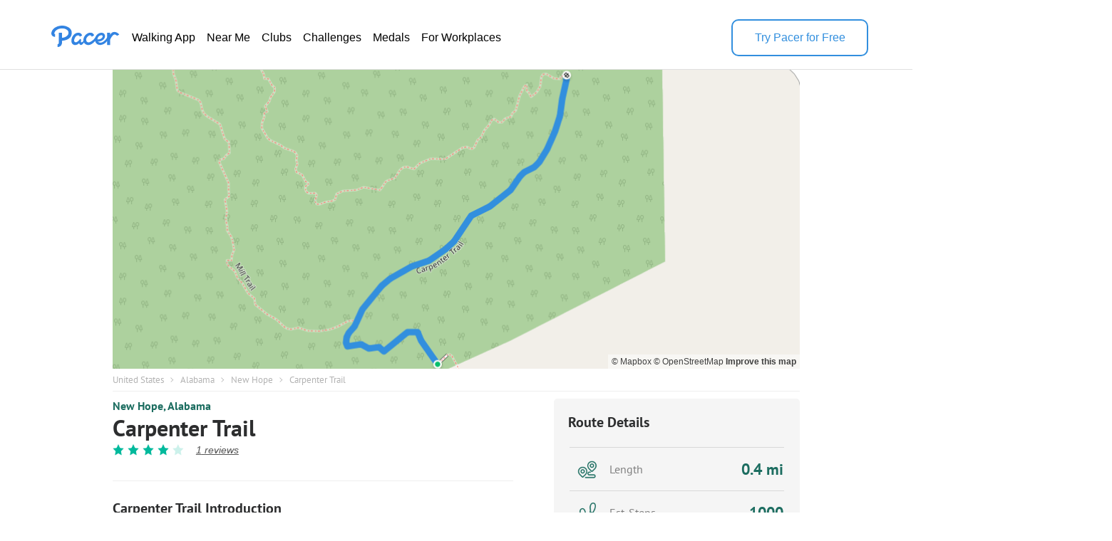

--- FILE ---
content_type: text/html; charset=utf-8
request_url: https://www.mypacer.com/routes/oi1r2a/camminare-e-correre-pista-new-hope-alabama
body_size: 18156
content:
<!DOCTYPE html><html amp lang="en"><head><meta charset="utf-8"><meta name="viewport" content="width=device-width,minimum-scale=1,initial-scale=1"><link rel="icon" type="image/png" sizes="16x16" href="https://cdn.pacer.cc/share/favicon-16x16.png"><link rel="icon" type="image/png" sizes="32x32" href="https://cdn.pacer.cc/share/favicon-32x32.png"><link rel="icon" type="image/png" sizes="96x96" href="https://cdn.pacer.cc/share/favicon-96x96.png"><link rel="apple-touch-icon" sizes="152x152" href="https://cdn.pacer.cc/share/favicon-152x152.png"><title>Carpenter Trail in Alabama | Walking Map</title><meta name="description" content="Explore this 0.4-mile/0.7-km (1000-step) walking route near New Hope, Alabama. This route is rated as medium and takes about 7 m to finish."><meta name="keywords" content="route,Walking and Running,trail"><meta property="og:title" content="Carpenter Trail in Alabama | Walking Map"><meta property="og:description" content="Explore this 0.4-mile/0.7-km (1000-step) walking route near New Hope, Alabama. This route is rated as medium and takes about 7 m to finish."><meta property="og:image" content="https://cdn.pacer.cc/route/screenshot/osm_way_1039886625.png"><meta property="og:type" content="website"><meta property="og:url" content="https://www.mypacer.com/routes/oi1r2a/carpenter-trail-walking-and-running-new-hope-alabama"><meta name="twitter:card" content="summary_large_image"><meta name="twitter:title" content="Carpenter Trail in Alabama | Walking Map"><meta name="twitter:description" content="Explore this 0.4-mile/0.7-km (1000-step) walking route near New Hope, Alabama. This route is rated as medium and takes about 7 m to finish."><meta name="twitter:image" content="https://cdn.pacer.cc/route/screenshot/osm_way_1039886625.png"><meta name="robots" content="noindex"><script async src="https://cdn.ampproject.org/v0.js"></script><script async custom-element="amp-bind" src="https://cdn.ampproject.org/v0/amp-bind-0.1.js"></script><script async custom-element="amp-carousel" src="https://cdn.ampproject.org/v0/amp-carousel-0.1.js"></script><script async custom-element="amp-lightbox-gallery" src="https://cdn.ampproject.org/v0/amp-lightbox-gallery-0.1.js"></script><script async custom-element="amp-iframe" src="https://cdn.ampproject.org/v0/amp-iframe-0.1.js"></script><script async custom-element="amp-font" src="https://cdn.ampproject.org/v0/amp-font-0.1.js"></script><script async custom-element="amp-lightbox" src="https://cdn.ampproject.org/v0/amp-lightbox-0.1.js"></script><script async custom-element="amp-animation" src="https://cdn.ampproject.org/v0/amp-animation-0.1.js"></script><link rel="alternate" href="https://www.mypacer.com/routes/oi1r2a/carpenter-trail-walking-and-running-new-hope-alabama" hreflang="x-default"><link rel="alternate" href="https://www.mypacer.com/de/routes/oi1r2a/gehen-und-laufen-weg-new-hope-alabama" hreflang="de"><link rel="alternate" href="https://www.mypacer.com/ru/routes/oi1r2a/ходьба-и-бег-тропа-new-hope-alabama" hreflang="ru"><link rel="alternate" href="https://www.mypacer.com/ko/routes/oi1r2a/걷기와-달리기-트레일-new-hope-alabama" hreflang="ko"><link rel="alternate" href="https://www.mypacer.com/pt/routes/oi1r2a/caminhada-e-corrida-trilha-new-hope-alabama" hreflang="pt"><link rel="alternate" href="https://www.mypacer.com/zh-hant/routes/oi1r2a/走路和跑步-小路-new-hope-alabama" hreflang="zh-hant"><link rel="alternate" href="https://www.mypacer.com/zh-hans/routes/oi1r2a/走路和跑步-小路-new-hope-alabama" hreflang="zh-hans"><link rel="alternate" href="https://www.mypacer.com/ja/routes/oi1r2a/ウォーキングとランニング-山道-new-hope-alabama" hreflang="ja"><link rel="alternate" href="https://www.mypacer.com/routes/oi1r2a/carpenter-trail-walking-and-running-new-hope-alabama" hreflang="en"><link rel="alternate" href="https://www.mypacer.com/it/routes/oi1r2a/camminare-e-correre-pista-new-hope-alabama" hreflang="it"><link rel="alternate" href="https://www.mypacer.com/fr/routes/oi1r2a/marcher-et-courir-chemin-new-hope-alabama" hreflang="fr"><link rel="alternate" href="https://www.mypacer.com/es/routes/oi1r2a/caminar-y-correr-sendero-new-hope-alabama" hreflang="es"><link rel="canonical" href="https://www.mypacer.com/routes/oi1r2a/carpenter-trail-walking-and-running-new-hope-alabama"><style amp-boilerplate>body{-webkit-animation:-amp-start 8s steps(1,end) 0s 1 normal both;-moz-animation:-amp-start 8s steps(1,end) 0s 1 normal both;-ms-animation:-amp-start 8s steps(1,end) 0s 1 normal both;animation:-amp-start 8s steps(1,end) 0s 1 normal both}@-webkit-keyframes -amp-start{from{visibility:hidden}to{visibility:visible}}@-moz-keyframes -amp-start{from{visibility:hidden}to{visibility:visible}}@-ms-keyframes -amp-start{from{visibility:hidden}to{visibility:visible}}@-o-keyframes -amp-start{from{visibility:hidden}to{visibility:visible}}@keyframes -amp-start{from{visibility:hidden}to{visibility:visible}}</style><noscript><style amp-boilerplate>body{-webkit-animation:none;-moz-animation:none;-ms-animation:none;animation:none}</style></noscript><script type="application/ld+json">{
  "@context" : "http://schema.org",
  "@type" : "Organization",
  "name": "Pacer",
  "url" : "https://www.mypacer.com/",
  "logo": {
      "@type": "ImageObject",
      "url": "https://cdn.pacer.cc/share/img/pacer_logo.c1c6c4b4.png"
  },
  "sameAs": [
      "https://www.facebook.com/pacerapp/",
      "https://twitter.com/pacerapp",
      "https://www.linkedin.com/company/pacer-health-inc/"
  ]
}</script><script type="application/ld+json">{
  "@context": "http://schema.org/",
  "@type": "LocalBusiness",
  "@id": "https://www.mypacer.com/routes/oi1r2a/carpenter-trail-walking-and-running-new-hope-alabama",
  "image": "https://cdn.pacer.cc/route/screenshot/osm_way_1039886625.png",
  "name": "Carpenter Trail in Alabama | Walking Map",
  "description": "Explore this 0.4-mile/0.7-km (1000-step) walking route near New Hope, Alabama. This route is rated as medium and takes about 7 m to finish.",
  "mainEntityOfPage": "https://www.mypacer.com/routes/oi1r2a/carpenter-trail-walking-and-running-new-hope-alabama",
  "url": "https://www.mypacer.com/routes/oi1r2a/carpenter-trail-walking-and-running-new-hope-alabama",
  "aggregateRating": {
    "@type": "AggregateRating",
    "ratingValue": "4",
    "worstRating": "0",
    "bestRating": "5",
    "reviewCount": "1"
  },
  "geo": {
    "@type": "GeoCoordinates",
    "latitude": "34.6144628",
    "longitude": "-86.3624297"
  }
}</script><script type="application/ld+json">{
  "@context": "http://schema.org/",
  "@type": "Article",
  "headline": "Carpenter Trail in Alabama | Walking Map",
  "name": "Carpenter Trail in Alabama | Walking Map",
  "mainEntityOfPage": "https://www.mypacer.com/routes/oi1r2a/carpenter-trail-walking-and-running-new-hope-alabama",
  "url": "https://www.mypacer.com/routes/oi1r2a/carpenter-trail-walking-and-running-new-hope-alabama",
  "datePublished": "2023-09-07T10:23:19.975Z",
  "dateModified": "2023-09-07T10:23:19.975Z",
  "image": "https://cdn.pacer.cc/route/screenshot/osm_way_1039886625.png",
  "publisher" : {
    "@type": "Organization",
    "name": "Pacer",
    "url": "https://www.mypacer.com",
    "logo": {
      "@type": "ImageObject",
      "url": "https://cdn.pacer.cc/share/img/pacer_logo.c1c6c4b4.png"
    }
  },
  "description": "Explore this 0.4-mile/0.7-km (1000-step) walking route near New Hope, Alabama. This route is rated as medium and takes about 7 m to finish.",
  "author": {
    "@type": "Person",
    "name": "Pacer",
    "image": "https://cdn.pacer.cc/img/pacer_share_icon.png"
  },
  "mainEntity": {
    "@context": "http://schema.org/",
    "@type": "TouristAttraction",
    "name": "Carpenter Trail in Alabama | Walking Map",
    "image": "https://cdn.pacer.cc/route/screenshot/osm_way_1039886625.png",
    "geo": {
      "@type": "GeoCoordinates",
      "latitude": "34.6144628",
      "longitude": "-86.3624297"
    }
  }
}</script><script type="application/ld+json">{
  "@context": "http://schema.org",
  "@type": "BreadcrumbList",
  "itemListElement":
  [
    
      {
        "@type": "ListItem",
        "position": 1,
        "item":
        {
          "@id": "https://www.mypacer.com/routes",
          "name": "Routes"
        }
      },
      {
        "@type": "ListItem",
        "position": 2,
        "item":
        {
          "@id": "https://www.mypacer.com/find/walking-trails-routes-in-united-states",
          "name": "United States"
        }
      },
      {
        "@type": "ListItem",
        "position": 3,
        "item":
        {
          "@id": "https://www.mypacer.com/find/walking-trails-routes-in-united-states-alabama",
          "name": "Alabama"
        }
      },
      {
        "@type": "ListItem",
        "position": 4,
        "item":
        {
          "@id": "https://www.mypacer.com/routes/c117z/walking-in-new-hope-alabama",
          "name": "New Hope"
        }
      }
  ]
}</script><style amp-custom>body {
  background-color: white;
  font-family: Helvetica, 'Helvetica Neue', sans-serif, Arial, 'Droid Sans', Rotobo, MaisonNeue, Monospace, 'serif Fonts', Verdana;
}
h1, h2, h3, h4, h5 {
  margin-top: 0;
  margin-bottom: 0;
  font-weight: normal;
}
@font-face {
  font-family: PTSans-Bold;
  src: url('https://cdn.pacer.cc/fonts/PTSans/PT_Sans-Web-Bold.ttf');
}
@font-face {
  font-family: PTSans-Regular;
  src: url('https://cdn.pacer.cc/fonts/PTSans/PT_Sans-Web-Regular.ttf');
}
@font-face {
  font-family: PTSans-Italic;
  src: url('https://cdn.pacer.cc/fonts/PTSans/PT_Sans-Web-Italic.ttf');
}
figure {
  margin: 0;
}
header {
  position: fixed;
  top: 0;
  left: 0;
  right: 0;
  z-index: 99;
  background-color: #fff;
}

header *, .view-in-app *, .f-1 *, footer * {
  font-family: Inter, -apple-system, BlinkMacSystemFont, "Segoe UI", Roboto, "Helvetica Neue", Arial, sans-serif;
}
.r_fixed_banner {
  display: none;
  height: 64px;
  padding: 0 16px 0 8px;
  background: #ffffff;
  justify-content: space-between;
  align-items: center;
}

.r_fixed_banner .pacer_logo {
  display: flex;
  align-items: center;
  gap: 12px;
}

.r_fixed_banner .app_about {
  padding: 5px 0;
}

.r_fixed_banner .app_about .app_name {
  color: #2d2e2f;
  font-size: 16px;
  font-weight: 600;
  line-height: 20px;
  text-align: left;
}

.r_fixed_banner .app_about .app_slogon {
  font-size: 14px;
  line-height: 18px;
  font-weight: 400;
  color: #565656;
}
.r_fixed_banner .app_about .app_rating {
  display: flex;
  margin-top: 4px;
}
.r_fixed_banner .app_about .app_rating .rating_value {
  color: #e7711b;
  font-size: 13px;
  line-height: 15px;
  position: relative;
  bottom: 1px;
}
.r_fixed_banner .app_about .app_rating .rating_stars {
  background-image: url("https://cdn.pacer.cc/route_amp/images/star.png");
  background-repeat: repeat-x;
  background-size: 14.4px 12px;
  height: 12px;
  width: 72px;
}
.r_fixed_banner .app_about .app_rating .rating_count {
  margin-left: 5px;
  font-size: 12px;
  color: #b2b2b2;
  line-height: 15px;
  position: relative;
  bottom: 1px;
}

.r_fixed_banner .view_map {
  font-size: 14px;
  font-weight: 600;
  line-height: 18px;
  background: #328fde;
  color: #ffffff;
  padding: 7px 8px;
  border-radius: 16px;
  text-decoration: none;
}

.o-0 {
  position: relative;
  padding: 27px 62px 18px;
  display: flex;
  align-items: center;
  gap: 56px;
  background: #fff;
  color: #000000;
  border-bottom: 1px solid #dfdfdf;
}

.o-0 > a:nth-child(1) {
  height: 32px;
  position: relative;
  bottom: 6px;
}
.o-0 > a amp-img:nth-child(2) {
  display: none;
}

.o-0 img {
  filter: invert(57%) sepia(85%) saturate(603%) hue-rotate(176deg)
    brightness(92%) contrast(92%);
}
.o-0 .download-app {
  width: 188px;
  height: 48px;
  font-weight: 500;
  font-size: 16px;
  line-height: 20px;
  color: rgb(50, 143, 222);
  display: flex;
  align-items: center;
  justify-content: center;
  margin-left: auto;
  cursor: pointer;
  border-width: 2px;
  border-style: solid;
  border-color: rgb(50, 143, 222);
  border-image: initial;
  border-radius: 10px
}

.o-0 .download-app:hover {
  background-color: #328fde;
  color: #fff;
}

.o-0 nav ul {
  display: flex;
  flex-direction: row;
  gap: 24px;
  margin: 0;
  padding: 0;
}
.o-0 li {
  padding: 6px 8px;
  border-radius: 16px;
  text-decoration: none;
  list-style: none;
}
.o-0 li a {
  font-size: 16px;
  font-weight: 400;
  line-height: 20px;
  display: block;
  color: #000;
  text-decoration: none;
  list-style: none;
  -webkit-font-smoothing: auto;
  -moz-osx-font-smoothing: auto;
}
.o-0 li:hover {
  background-color: rgba(50, 143, 222, 0.1);
}
.o-0 li:hover a {
  color: #328fde;
}
#menu {
  display: none;
}
.view-in-app {
  background: #fff;
}
.other-page-modal {
  padding: 0 20px;
}
.m-1 {
  height: 64px;
  display: flex;
  justify-content: space-between;
  align-items: center;
}

.m-1 img:nth-child(1) {
  filter: invert(57%) sepia(85%) saturate(603%) hue-rotate(176deg)
    brightness(92%) contrast(92%);
  height: 22px;
  width: 68px;
}

.m-2 {
  padding-top: 24px;
}

.m-2 nav {
  width: calc(100vw - 48px);
  margin: 0 auto;
}

.m-2 ul {
  padding: 0;
  margin: 0;
}

.m-2 li {
  height: 56px;
  padding: 17px 0;
  border-top: 1px solid rgba(0, 0, 0, 0.1);
  box-sizing: border-box;
  list-style: none;
}

.m-2 li:nth-child(1) {
  border-top: none;
}

.m-2 li a {
  font-size: 18px;
  font-weight: 400;
  line-height: 24px;
  text-align: left;
  color: #000;
  text-decoration: none;
}
.r_breadcrumb {
  box-sizing: border-box;
  margin: 0 auto;
  max-width: 1024px;
  padding: 0 30px;
}
.r_breadcrumb.images_length_0 {
  margin-top: 48px;
}
.r_breadcrumb .r_breadcrumb_content {
  display: flex;
  align-items: center;
  flex-wrap: wrap;
  padding: 7px 0;
  border-bottom: 1px solid #EEEEEE;
}
.r_breadcrumb .crumb_item {
  font-family: PTSans-Regular;
  font-size: 13px;
  color: #B2B2B2;
  letter-spacing: 0;
  margin-right: 8.5px;
  text-decoration: none;
}
.r_breadcrumb .crumb_right_icon {
  margin-right: 9.5px;
}
.r_container {
  max-width: 1024px;
  margin: 10px auto 0 auto;
  padding: 0 30px;
  box-sizing: border-box;
}
.r_focus {
  max-width: 1024px;
  margin: 98px auto 0 auto;
  padding: 0 30px;
  box-sizing: border-box;
  position: relative;
}
.r_focus .all_images {
  font-family: PTSans-Regular;
  z-index: 1;
  position: absolute;
  right: 40px;
  bottom: 10px;
  height: 34px;
  padding: 0 12px;
  box-sizing: border-box;
  display: flex;
  align-items: center;
  background-color: #fff;
  border-radius: 3px;
  color: #2D2E2F;
  font-size: 12px;
  cursor: pointer;
}
.r_focus .focus_main {
  display: flex;
  height: 420px;
}
.r_focus .focus_main .focus_first {
  flex: 1;
  position: relative;
}
.r_focus .focus_main .focus_first .map_attribution {
  position: absolute;
  bottom: 0;
  right: 0;
  background-color: rgba(255,255,255,.5);
  padding: 0 5px;
  font: 12px/20px 'Helvetica Neue',Arial,Helvetica,sans-serif;
}
.r_focus .focus_main .focus_first .map_attribution a {
  color: #404040;
  text-decoration: none;
}
.r_focus .focus_main .focus_first .map_attribution a:hover {
  text-decoration: underline;
}
.r_focus .focus_main .focus_first .map_attribution a.improve_map_link {
  font-weight: 700;
}
.r_focus .focus_main .focus_others {
  width: 285px;
  display: flex;
  flex-direction: column;
}
.r_focus .focus_main .focus_others .focus_other_item {
  position: relative;
  flex: 1;
}
.r_focus .focus_hide {
  display: none;
}
.r_focus .focus_img img {
  object-fit: cover;
}
.r_focus figure figcaption {
  display: none;
}
.r_carousel {
  display: none;
}
.r_carousel .carousel_img img {
  object-fit: cover;
}
.r_carousel .map_attribution {
  position: absolute;
  bottom: 0;
  right: 0;
  background-color: rgba(255,255,255,.5);
  padding: 0 5px;
  font: 12px/20px 'Helvetica Neue',Arial,Helvetica,sans-serif;
}
.r_carousel .map_attribution a {
  color: #404040;
  text-decoration: none;
}
.r_carousel .map_attribution a:hover {
  text-decoration: underline;
}
.r_carousel .map_attribution a.improve_map_link {
  font-weight: 700;
}
.r_content {
  display: flex;
  justify-content: space-between;
}
.r_content .r_main {
  width: 562px;
}
.r_content .r_main .location {
  display: flex;
  align-items: center;
}
.r_content .r_main .location.mobile {
  display: none;
}
.r_content .r_main .location .location_name {
  flex: 1;
  font-family: PTSans-Bold;
  font-size: 16px;
  color: #1C6D60;
  text-overflow: ellipsis;
  overflow: hidden;
  white-space: nowrap;
}
.r_content .r_main .location a.location_name {
  flex: unset;
  text-decoration: none;
}
.r_content .r_main .location amp-img {
  margin: 0 4px;
}
.r_content .r_main .location amp-img:last-child {
  display: none;
}
.r_content .r_main .route_rating {
  display: flex;
  margin-top: 8px;
  align-items: center;
}
.r_content .r_main .route_rating .reviews_count {
  display: flex;
  align-items: baseline;
  margin-left: 12px;
  color: #565656;
  text-decoration: underline;
  font-style: italic;
  font-size: 14px;
}
.r_content .r_main .r_title {
  font-family: PTSans-Bold;
  font-size: 32px;
  color: #2D2E2F;
  letter-spacing: 0;
  line-height: 30px;
  margin-top: 6px;
}
.r_content .r_main .r_rating {
  display: flex;
}
.r_content .r_main .r_rating .rating_star_icon {
  margin-right: 5px;
}
.r_content .r_main .r_detail_sm {
  display: none;
  margin-top: 20px;
  padding-bottom: 20px;
  border-bottom: 1px solid #eeeeee;
}
.r_content .r_main .d_sm_item {
  flex: 1;
  padding-left: 30px;
  align-self: flex-end;
}
.r_content .r_main .d_sm_item:first-child {
  padding-left: 0;
}
.r_content .r_main .d_sm_item_divider {
  height: 48px;
  width: 1px;
  background: #E5E5E5;
}
.r_content .r_main .d_sm_item .d_sm_title {
  font-family: PTSans-Regular;
  font-size: 16.39px;
  color: #9F9F9F;
  display: block;
  text-align: left;
  font-weight: normal;
}
.r_content .r_main .d_sm_item .d_sm_value {
  font-family: PTSans-Bold;
  margin-top: 3px;
  font-size: 30.44px;
  color: #1C6D60;
  display: block;
  text-align: left;
}
.r_content .r_main .features {
  margin-top: 7px;
  display: flex;
  flex-wrap: wrap;
}
.r_content .r_main .features .feature_item {
  margin-top: 8px;
  border-radius: 100px;
  font-family: PTSans-Regular;
  display: flex;
  height: 20px;
  align-items: center;
  background: rgba(178,178,178,0.15);
  font-size: 14px;
  color: #202C3C;
  text-align: center;
  padding: 0 14px;
  margin-right: 5px;
}
.r_content .r_main #introduction {
  margin-top: 35px;
  padding-top: 25px;
  border-top: 1px solid #EEEEEE;
}
.r_content .r_main #introduction .intro_title {
  font-family: PTSans-Bold;
  font-size: 20px;
  color: #2D2E2F;
  letter-spacing: 0;
}
.r_content .r_main #introduction .intro_value {
  font-family: PTSans-Regular;
  margin-top: 10px;
  font-size: 18px;
  color: #2D2E2F;
  letter-spacing: 0;
  line-height: 24px;
  white-space: pre-line;
  word-break: break-word;
}
.r_content .r_main #introduction .r_desc {
  font-family: PTSans-Regular;
  margin-top: 10px;
  box-sizing: border-box;
  font-size: 18px;
  color: #808080;
  line-height: 24px;
  white-space: pre-line;
  word-break: break-word;
  padding-bottom: 20px;
  border-bottom: 1px solid #eeeeee;
}
.r_content .r_main #map {
  margin-top: 20px;
  position: relative;
}
.r_content .r_main #map #unfold_field {
  -webkit-transform: translate3d(0, 0, 0);
  display: none;
  position: absolute;
  top: 200px;
  left: 0;
  right: 0;
  z-index: 10;
  background: #fff;
}
.r_content .r_main #map #unfold_field .r_recommended {
  border: none;
  margin-top: 0;
}
.unfold_footer {
  margin-right: 15px;
  margin-left: 15px;
  margin-top: 10px;
  border-top: 0.5px solid #DFDFDF;
  padding: 15px 0;
  display: none;
  justify-content: space-between;
  align-items: center;
}
.unfold_footer .copy {
  color: #2D2E2F;
  font-size: 12px;
}
.unfold_footer .terms_privacy {
  display: flex;
  align-items: center;
}
.unfold_footer .terms_privacy a{
  color: #565656;
  font-size: 12px;
}
.unfold_footer .terms_privacy a:first-child {
  margin-right: 15px;
}
.r_content .r_main #map #unfold_field .unfold_btn_wrap {
  position: relative;
}
.r_content .r_main #map #unfold_field .unfold_btn_wrap .unfold_mask {
  position: absolute;
  top: -180px;
  height: 180px;
  right: 0;
  left: 0;
  background: linear-gradient(180.06deg, rgba(255, 255, 255, 0) 35%, #FFFFFF 90%);
  text-align: center;
}
.r_content .r_main #map #unfold_field .unfold_btn_wrap #unfold_btn {
  margin-right: 15px;
  margin-left: 15px;
  background: linear-gradient(270deg, #2692FF 0%, #00BEFF 100%);
  border-radius: 22px;
  display: flex;
  align-items: center;
  justify-content: center;
  color: #fff;
  font-size: 18px;
  font-family: PTSans-Bold;
  height: 44px;
  cursor: pointer;
  text-decoration: none;
  text-align: center;
}
.dongdong .r_content .r_main #map #unfold_field .unfold_btn_wrap #unfold_btn {
  background: linear-gradient(270deg, #FEB913 0%, #ffd97d 100%);
  color: #292C30;
}
@keyframes unfold-arrow-animation {
  from {
    margin-top: 140px
  }
  to {
    margin-top: 135px
  }
}
.r_content .r_main #map #unfold_field .unfold_btn_wrap .unfold_mask:after {
  content: '';
  display: inline-block;
  background-image: url(https://cdn.pacer.cc/route_amp/images/arrow_down.png);
  background-repeat: no-repeat;
  background-size: contain;
  vertical-align: middle;
  margin-top: 135px;
  height: 21px;
  width: 14px;
  animation: unfold-arrow-animation 300ms infinite alternate;
}
.r_content .r_main #map #map_lightbox .map_lightbox_content {
  width: 100%;
  height: 100%;
  position: absolute;
  display: flex;
  align-items: center;
  justify-content: center;
}
.r_content .r_main #map #map_lightbox .map_lightbox_content .map_lightbox_placeholder {
  background: rgba(0,0,0,0.8);
  width: 100%;
  height: 100%;
  position: absolute;
}
.r_content .r_main #map #map_lightbox .map_lightbox_content .map_lightbox_close {
  width: 40px;
  height: 40px;
  position: absolute;
  top: 120px;
  left: 20px;
  background: #fff;
  border-radius: 2px;
  box-shadow: 0 2px 6px 0 rgba(0, 0, 0, 0.10);
  z-index: 1;
  display: flex;
  align-items: center;
  justify-content: center;
}
.r_content .r_main #map .map_title {
  display: flex;
  align-items: center;
  justify-content: space-between;
}
.r_content .r_main #map .map_title .map_title_value {
  font-family: PTSans-Bold;
  font-size: 20px;
  color: #2D2E2F;
  letter-spacing: 0;
}
.r_content .r_main #map .map_container {
  margin-top: 10px;
  height: 344px;
  background: #ddd;
  position: relative;
  border-radius: 5px;
}
.r_content .r_main #map .map_container .map_mobile_layer {
  position: absolute;
  top: 0;
  right: 0;
  bottom: 0;
  left: 0;
  z-index: 1;
  display: none;
}
.r_content .r_main #map .map_container .map_iframe {
  border-radius: 5px;
}
.r_content .r_main #map .map_btn {
  font-family: PTSans-Regular;
  margin: 15px auto 0 auto;
  border: 1px solid #008181;
  border-radius: 21.5px;
  max-width: 345px;
  height: 43px;
  display: flex;
  align-items: center;
  justify-content: center;
  font-size: 16px;
  color: #008181;
  cursor: pointer;
  text-decoration: none;
}
.r_content .r_main #map .map_btn.mobile_map_btn {
  display: none;
}
.r_content .r_main .nearby {
  margin-top: 35px;
  border-top: 1px solid #EEEEEE;
  padding-top: 25px;
}
.r_content .r_main .nearby .nearby_title {
  display: flex;
  justify-content: space-between;
  align-items: center;
}
.r_content .r_main .nearby .nearby_title .nearby_title_value {
  font-family: PTSans-Bold;
  font-size: 20px;
  color: #2D2E2F;
  letter-spacing: 0;
}
.r_content .r_main .poi_copyright {
  font-family: PTSans-Regular;
  font-size: 12px;
  color: #808080;
  text-decoration: none;
}
.r_content .r_main .nearby .nearby_list {
  margin-top: 10px;
}
.r_content .r_main .nearby .nearby_list .nearby_item {
  margin-bottom: 10px;
  background-color: #EFF2F3;
  border-radius: 5px;
  display: block;
  text-decoration: none;
}
.r_content .r_main .nearby .nearby_list .nearby_item:last-child {
  margin-bottom: 0;
}
.r_content .r_main .nearby .nearby_list .nearby_item .n_main {
  flex: 1;
  padding: 10px;
  box-sizing: border-box;
}
.r_content .r_main .nearby .nearby_list .nearby_item .n_main .n_title {
  display: flex;
  justify-content: space-between;
  align-items: center;
  min-height: 44px;
}
.r_content .r_main .nearby .nearby_list .nearby_item .n_main .n_title .n_type {
  font-size: 14px;
  color: #1C6D60;
  text-align: center;
  margin-left: 10px;
  display: none;
}
.r_content .r_main .nearby .nearby_list .nearby_item .n_main .n_title_val {
  flex: 1;
  font-family: PTSans-Bold;
  font-size: 16px;
  color: #2D2E2F;
  letter-spacing: 0;
  display: -webkit-box;
  -webkit-line-clamp: 2;
  -webkit-box-orient: vertical;
  overflow: hidden;
}
.r_content .r_main .nearby .nearby_list .nearby_item .n_main .n_desc {
  font-family: PTSans-Regular;
  margin-top: 8px;
  font-size: 16px;
  color: #565656;
  letter-spacing: 0;
  line-height: 20px;
}
.r_content .r_main .nearby .nearby_list .nearby_item .n_img {
  border-radius: 5.5px;
  margin-left: 16px;
  position: relative;
}
.r_content .r_main .nearby .nearby_list .nearby_item .n_img img {
  object-fit: cover;
}
#comment {
  margin-top: 35px;
  padding-top: 25px;
  border-top: 1px solid #EEEEEE;
}
#comment .comment_title {
  display: flex;
  justify-content: space-between;
  align-items: center;
}
#comment .comment_title .comment_title_val {
  font-family: PTSans-Bold;
  font-size: 20px;
  color: #2D2E2F;
  letter-spacing: 0;
}
#comment .comment_title .comment_rating .comment_rating_star {
  margin-left: 4.41px;
}
#comment .comment_list {
  margin-top: 15px;
}
#comment .comment_list .comment_item {
  background-color: #F5F5F5;
  border-radius: 5px;
  margin-bottom: 10px;
  padding: 10px;
  box-sizing: border-box;
}
#comment .comment_list .comment_item .comment_info {
  display: flex;
  align-items: center;
}
#comment .comment_list .comment_item:last-child {
  margin-bottom: 0;
}
#comment .comment_list .comment_item .comment_avatar {
  width: 32px;
  height: 32px;
  border-radius: 100px;
}
#comment .comment_list .comment_item .comment_creator_date {
  margin-left: 8px;
}
#comment .comment_list .comment_item .comment_creator_date .comment_creator {
  font-family: PTSans-Bold;
  font-size: 14px;
  color: #2D2E2F;
}
#comment .comment_list .comment_item .comment_creator_date .comment_date {
  font-family: PTSans-Regular;
  font-size: 12px;
  color: #808080;
}
#comment .comment_list .comment_item .comment_val {
  margin-top: 10px;
  font-family: PTSans-Regular;
  font-size: 16px;
  color: #565656;
  letter-spacing: 0;
}
#review {
  margin-top: 35px;
  padding-top: 25px;
  border-top: 1px solid #EEEEEE;
}
#review .review_title {
  display: flex;
  justify-content: space-between;
  align-items: center;
}
#review .review_title .review_title_val {
  font-family: PTSans-Bold;
  font-size: 20px;
  color: #2D2E2F;
  letter-spacing: 0;
}
#review .review_title .review_rating {
  display: flex;
  align-items: center;
}
#review .review_title .review_rating .rating_count {
  font-family: PT Sans;
  font-style: normal;
  font-weight: normal;
  font-size: 16px;
  line-height: 21px;
  color: #9F9F9F;
}
#review .review_title .review_rating .rating_value {
  font-family: PT Sans;
  font-style: normal;
  font-weight: bold;
  font-size: 20px;
  line-height: 26px;
  color: #00B99C;
  margin-right: 10px;
}
#review .review_title .review_rating .review_rating_star+.review_rating_star {
  margin-left: 4.41px;
}
#review .review_list {
  margin-top: 15px;
}
#review .review_list .review_item {
  background-color: #F5F5F5;
  border-radius: 5px;
  margin-bottom: 10px;
  padding: 10px;
  box-sizing: border-box;
}
#review .review_list .review_item+.review_tiem {
  margin-top: 10px
}
#review .review_list .review_item .review_info {
  display: flex;
  justify-content: space-between;
}
#review .review_list .review_item .review_info .creator {
  display: flex;
}
#review .review_list .review_item .review_info .review_date {
  font-family: PT Sans;
  font-style: normal;
  font-weight: normal;
  font-size: 10px;
  line-height: 13px;
  color: #808080;
}
#review .review_list .review_item .review_info .creator .review_avatar {
  width: 32px;
  height: 32px;
  border-radius: 100px;
}
#review .review_list .review_item .review_info .creator .name_rating {
  margin-left: 8px;
  flex: 1;
}
#review .review_list .review_item .review_info .creator .name_rating .name {
  font-family: PT Sans;
  font-style: normal;
  font-weight: bold;
  font-size: 14px;
  line-height: 18px;
  color: #2D2E2F;
}
#review .review_list .review_item .review_info .creator .name_rating .rating {
  margin-top: 1px;
}
#review .review_list .review_item .review_info .creator .name_rating .date {
  font-family: PT Sans;
  font-style: normal;
  font-weight: normal;
  font-size: 10px;
  line-height: 13px;
  color: #808080;
  margin-top: 1px;
}
#review .review_list .review_item .review_info .creator .name_rating .rating .review_rating_star {
  margin-right: 4px;
}
#review .review_list .review_item .review_val {
  margin-top: 10px;
  font-family: PTSans-Regular;
  font-size: 16px;
  color: #565656;
  letter-spacing: 0;
}
.r_recommended {
  margin-top: 50px;
}
.r_recommended .recommended_title {
  font-family: PTSans-Bold;
  font-size: 20px;
  color: #2D2E2F;
  letter-spacing: 0;
}
.r_recommended .recommended_list{
  margin-top: 3px;
  display: flex;
  flex-wrap: wrap;
  justify-content: space-between;
}
.r_recommended .recommended_list .recommended_card{
  background: #FFFFFF;
  border-radius: 5px;
  margin-top: 15px;
  width: calc((100% - 30px)/3);
  cursor: pointer;
  text-decoration: none;
}
.r_recommended .recommended_list .recommended_card .c_image{
  border-top-left-radius: 5px;
  border-top-right-radius: 5px;
  background: #DFDFDF;
}
.r_recommended .recommended_list .recommended_card .c_image img{
  object-fit: cover;
}
.r_recommended .recommended_list .recommended_card .c_main{
  height: 123px;
  padding: 8px 10px 15px;
  box-sizing: border-box;
  border-bottom-left-radius: 5px;
  border-bottom-right-radius: 5px;
  border-left: 1px solid #EEEEEE;
  border-right: 1px solid #EEEEEE;
  border-bottom: 1px solid #EEEEEE;
  display: flex;
  flex-direction: column;
  justify-content: space-between;
}
.r_recommended .recommended_list .recommended_card .c_park_main{
  height: auto;
}
.r_recommended .recommended_list .recommended_card .c_main .difficulity_location{
  font-family: PTSans-Regular;
  font-size: 12px;
  color: #808080;
  text-overflow: ellipsis;
  overflow: hidden;
  white-space: nowrap;
}
.r_recommended .recommended_list .recommended_card .c_main .c_title{
  line-height: 22px;
  margin-top: 2px;
  font-family: PTSans-Bold;
  font-size: 18px;
  color: #2D2E2F;
  letter-spacing: 0;
  display: -webkit-box;
  -webkit-line-clamp: 2;
  -webkit-box-orient: vertical;
  word-break: break-word;
  overflow: hidden;
}
.r_recommended .recommended_list .recommended_card .c_main .c_info{
  font-family: PTSans-Bold;
  margin-top: 4px;
  font-size: 12px;
  color: #1C6D60;
}
.r_recommended .recommended_list .recommended_card .c_main .c_rating .card_rating_star{
  margin-right: 3.8px;
}
.r_content .r_aside {
  width: 345px;
}
.r_content .r_aside .r_detail {
  border-radius: 5px;
  background: #F5F5F5;
  padding: 20px 20px 15px;
}
.r_content .r_aside .r_detail .detail_title {
  font-family: PTSans-Bold;
  font-size: 20px;
  color: #2D2E2F;
  letter-spacing: 0;
}
.r_content .r_aside .r_detail .detail_list {
  margin-top: 20px;
  width: 100%;
}
.r_content .r_aside .r_detail .detail_list .d_item {
  display: flex;
  align-items: center;
  justify-content: space-between;
  border-top: 0.5px solid #D8D8D8;
  padding: 5px 0;
}
.r_content .r_aside .r_detail .detail_list .d_item .d_item_title {
  display: flex;
  align-items: center;
}
.r_content .r_aside .r_detail .detail_list .d_item .d_name {
  font-family: PTSans-Regular;
  font-size: 16px;
  color: #808080;
  margin-left: 7px;
}
.r_content .r_aside .r_detail .detail_list .d_item .d_val {
  font-family: PTSans-Bold;
  font-size: 22px;
  color: #1C6D60;
  text-align: right;
}
.r_footer {
  margin-top: 30px;
  background-image: url("https://cdn.pacer.cc/invite_web/images/route_footer_bg_max.png");
  background-size: cover;
  background-position: center;
}
.dongdong .r_footer {
  background-image: url("https://cdn-dongdong17-com.oss-cn-qingdao.aliyuncs.com/img/pugc/route_footer_bg_max.png");
}
.r_footer .footer_main {
  max-width: 1024px;
  margin: 0 auto;
  padding: 0 30px;
  box-sizing: border-box;
}
.r_footer .footer_main .pacer {
  display: flex;
  justify-content: space-between;
  border-bottom: 1px solid rgba(255, 255, 255, 0.2);
}
.r_footer .footer_main .pacer .pacer_desc {
  padding-top: 32px;
  padding-bottom: 36px;
  display: flex;
  flex-direction: column;
}
.r_footer .footer_main .pacer .app_icon {
  align-self: flex-end;
}
.r_footer .footer_main .pacer .pacer_desc .find_walk {
  margin-top: 12px;
  opacity: 0.9;
  font-family: PTSans-Bold;
  font-size: 20px;
  color: #FFFFFF;
  letter-spacing: 0;
}
.r_footer .footer_main .pacer .pacer_desc .find_walk_divider {
  margin-top: 12px;
  width: 44.17px;
  opacity: 0.5;
  border-top: 1px solid #FFFFFF;
}
.r_footer .footer_main .pacer .pacer_desc .routes_near_you {
  margin-top: 10px;
  opacity: 0.6;
  font-family: PTSans-Italic;
  font-size: 14px;
  color: #FFFFFF;
  letter-spacing: 0;
  line-height: 19px;
}
.r_footer .footer_main .pacer .pacer_desc .app_icon_mobile {
  display: none;
  margin-top: 25px;
  width: 227.25px;
  height: 302px;
}
.r_footer .footer_main .pacer .pacer_desc .download_now {
  display: none;
  margin-top: 20px;
  border-radius: 4px;
  cursor: pointer;
  height: 44px;
  width: 100%;
  justify-content: center;
  align-items: center;
  text-decoration: none;
  background-image: linear-gradient(46deg, #00BEFF 0%, #2692FF 100%);
  font-family: PTSans-Bold;
  font-size: 18px;
  color: #FFFFFF;
  text-align: center;
  border-radius: 100px;
}
.dongdong .r_footer .footer_main .pacer .pacer_desc .download_now {
  background-image: linear-gradient(46deg, #ffd673 0%, #FEB913 100%);
  color: #292C30;
}
.r_footer .footer_main .pacer .pacer_desc .stores {
  margin-top: 30px;
}
.r_footer .footer_main .pacer .pacer_desc .stores .store_link {
  margin-right: 25px;
}
.r_footer .footer_main .company {
  display: flex;
  justify-content: space-between;
  align-items: center;
  padding: 10px 0;
}
.r_footer .footer_main .company .copy_terms {
  flex: 1;
  display: flex;
  justify-content: space-between;
  flex-direction: column;
  align-items: flex-start;
}
.r_footer .footer_main .company .copy_terms .copy {
  font-family: PTSans-Bold;
  font-size: 14px;
  color: #FFFFFF;
}
.r_footer .footer_main .company .copy_terms .terms_privacy {
  margin-top: 4px;
}
.r_footer .footer_main .company .copy_terms .terms_privacy a {
  font-family: PTSans-Regular;
  font-size: 12px;
  color: #B2B2B2;
}
.r_footer .footer_main .company .copy_terms .terms_privacy a:first-child {
  margin-right: 10px;
}
.language {
  position: absolute;
  right: 0;
  margin-left: 24px;
  display: flex;
  align-items: center;
  justify-content: center;
  width: 128px;
  height: 40px;
  box-sizing: border-box;
  border: 1px solid #fff;
  border-radius: 20px;
  gap: 4px;
}
.language:hover {
  background-color: rgba(255, 255, 255, 0.4);
}
.language .btn {
  background-color: transparent;
  cursor: pointer;
  outline: none;
  user-select: none;
  font-weight: 500;
  font-size: 16px;
  line-height: 20px;
  color: #FFFFFF;
}
.language img {
  height: 16px;
  width: 16px;
  position: relative;
  transition: all ease 300ms;
}
.language img.rotate {
  transform: rotate(180deg);
  top: 2px;
}
.language #language_menu {
  position: absolute;
  background: #fff;
  border-radius: 8px;
  border: 1px solid #dfdfdf;
  bottom: 48px;
  left: 0;
  margin: 0;
  width: 100%;
  padding: 0;
  list-style: none;
  display: flex;
  flex-direction: column;
  box-sizing: border-box;
}
.language #language_menu .menu_item {
  padding: 0 8px;
}
.language #language_menu .menu_item:last-child a {
  border-bottom: none;
}
.language #language_menu .menu_item a {
  box-sizing: border-box;
  color: #000000;
  text-decoration: none;
  font-size: 16px;
  font-weight: 400;
  line-height: 20px;
  white-space: nowrap;
  border-bottom: 1px solid #dfdfdf;
  text-align: center;
  padding: 8px 0;
  display: block;
}
.language #language_menu .menu_item a:hover {
  color: #328FDE;
}
.promo-floating {
  position: fixed;
  left: 30px;
  bottom: 30px;
  z-index: 1000;
  display: flex;
  align-items: center;
  gap: 16px;
  width: 334px;
  height: 196px;
  background: url('https://cdn.pacer.cc/home/static/images/popup.webp') no-repeat;
  background-size: 100% 100%;
  opacity: 0;
  transform: translateY(20px);
}
.promo-floating .close {
  position: absolute;
  top: 69px;
  right: 7px;
  width: 16px;
  height: 16px;
  background: rgba(0, 0, 0, 0.15);
  border-radius: 50%;
  cursor: pointer;
  display: flex ;
  align-items: center;
  justify-content: center;
}
.promo-floating .qr {
  position: absolute;
  top: 85px;
  right: 15px;
  display: flex;
  flex-direction: column;
  align-items: center;
}
.promo-floating .qr .qr-pic {
  width: 70px;
  height: 70px;
  border-radius: 5.33px;
  background: #fff;
  padding: 5px;
}
.promo-floating .qr-text {
  font-weight: 500;
  font-size: 9px;
  line-height: 12px;
  margin-top: 8px;
}
.promo-floating .caption {
  position: absolute;
  top: 36px;
  left: 63px;
  font-weight: 600;
  font-size: 15px;
  width: 160px;
  line-height: 20px;
}
.promo-floating .sub {
  position: absolute;
  top: 125px;
  left: 18px;
  font-weight: 500;
  font-size: 12px;
  line-height: 16px;
}
@media screen and (max-width: 1000px) {
  .promo-floating {
    display: none;
  }
  .o-0 .download-app {
    display: none;
  }
}
.qr-modal {
  position: fixed;
  z-index: 1001;
  top: 50%;
  left: 50%;
  transform: translate(-50%, -50%);
  width: 480px;
  height: 312px;
  border-radius: 8px;
  background-color: #fff;
  max-width: 500px;
  box-shadow: 0 4px 15px #0003;
  display: flex ;
  flex-direction: column;
  justify-content: center;
  align-items: center;
  box-sizing: border-box;
}
.qr-modal .qr-text {
  margin-top: 24px;
  font-size: 18px;
  font-weight: 400;
  line-height: 24px;
  text-align: center;
  color: #2d2e2f;
}
.qr-modal .close {
  position: absolute;
  width: 24px;
  height: 24px;
  top: 16px;
  right: 16px;
  cursor: pointer;
}
.qr-modal .qr-link {
  color: #328fde;
}
.overlay {
  position: fixed;
  top: 0;
  bottom: 0;
  left: 0;
  right: 0;
  width: 100%;
  height: 100%;
  background: rgba(0, 0, 0, 0.5);
  backdrop-filter: blur(3px);
  z-index: 1000;
}
#r_fixed_unfold_modal {
  position: fixed;
  top: 0;
  left: 0;
  right: 0;
  height: 100vh;
  background: rgba(0, 0, 0, 0.5);
  z-index: 1000;
  display: flex;
  padding: 0 30px;
  align-items: center;
  -moz-user-select: -moz-none;
  -moz-user-select: none;
  -o-user-select:none;
  -khtml-user-select:none;
  -webkit-user-select:none;
  -ms-user-select:none;
  user-select:none;
}
#r_fixed_unfold_modal.modal_hide {
  display: none;
}
#r_fixed_unfold_modal .modal_main {
  background-color: #fff;
  padding: 30px 20px;
  border-radius: 5px;
  width: 100%;
}
#r_fixed_unfold_modal .m_title {
  font-size: 18px;
  line-height: 23px;
  text-align: center;
  color: #2D2E2F;
  font-family: PTSans-Regular;
}
#r_fixed_unfold_modal .m_options {
  display: flex;
  justify-content: center;
  margin-top: 25px;
}
#r_fixed_unfold_modal .m_options>.m_option {
  width: 130px;
  height: 40px;
  display: flex;
  align-items: center;
  justify-content: center;
  font-size: 18px;
  font-family: PTSans-Regular;
  border-radius: 22px;
  text-decoration: none;
  box-sizing: border-box;
}
#r_fixed_unfold_modal .m_options>.m_option.m_cancel {
  border: 1px solid #EEEEEE;
  color: #2D2E2F;
  margin-right: 15px;
}
#r_fixed_unfold_modal .m_options>.m_option.m_yes {
  background-color: #2692FF;
  color: #FFFFFF;
}
.dongdong #r_fixed_unfold_modal .m_options>.m_option.m_yes {
  background-color: #FEB913;
  color: #292C30;
}
.update-time {
  font-size: 16px;
  line-height: 20px;
  color: #808080;
  font-weight: 400;
  margin: 24px 0 0;
  text-align: right;
}
footer {
  background-color: #23252C;
  padding: 0 0 80px;
  width: 100vw;
}
footer .content {
  width: 1000px;
  margin: 0 auto;
}
footer .m-show {
  display: none;
}
footer a:hover {
  text-decoration: underline;
}
.f-1 {
  margin-top: 64px;
  width: 100%;
  padding: 40px calc((100vw - 1000px) / 2) 0;
  background-color: #23252C;
}

.f-1 p {
  color: #ffffff;
  font-size: 16px;
  font-weight: 300;
  line-height: 20px;
  font-style: italic;
  margin: 0;
  padding: 0;
  margin-top: 16px;
  width: 486px;
  padding-bottom: 40px;
  opacity: 0.8;
}

.f-1 p a {
  text-decoration: none;
  font-size: 16px;
  font-weight: 300;
  line-height: 20px;
  font-style: italic;
  color: #fff;
}

.f-1-1 {
  display: flex;
  align-items: center;
  gap: 24px;
}

.f-1-1 a {
  height: 32px;
}

.f-1-1 div {
  width: 1px;
  height: 16px;
  background-color: #fff;
}

.f-1-1 h2 {
  color: #ffffff;
  font-size: 24px;
  font-weight: 500;
  line-height: 29.05px;
  text-align: left;
  position: relative;
  bottom: 1px;
}

.f-2 {
  display: flex;
  gap: 40px;
  padding-top: 40px;
  border-top: 1px solid rgba(255, 255, 255, 0.1);
}

.f-2-1 {
  width: 200px;
  display: flex;
  flex-direction: column;
  color: #fff;
}

.f-2-1 h3 {
  font-size: 18px;
  margin-bottom: 8px;
  font-size: 16px;
  font-weight: 500;
  line-height: 20px;
  text-align: left;
  text-transform: capitalize;
}
.f-2-1 ul {
  margin: 0;
  padding: 0;
}
.f-2-1 li {
  list-style: none;
}
.f-2-1 li a {
  margin-top: 16px;
  text-transform: capitalize;
  text-decoration: none;
  opacity: 0.8;
  display: block;
  color: #fff;
  font-size: 16px;
  font-weight: 300;
  line-height: 20px;
  text-align: left;
}
.f-2-1 li a:hover {
  text-decoration: underline;
}

.f-2-1>div {
  display: flex;
  gap: 24px;
  margin-top: 16px;
}

.f-2-1 img, .f-2-4-1 img {
  width: 24px;
  height: 24px;
}

.f-3 {
  padding-bottom: 40px;
  border-bottom: 1px solid rgba(255 255 255 / 0.10);
}

.f-3-1 {
  margin-top: 40px;
  display: flex;
  gap: 16px;
  align-items: center;
}

.f-3-1-1 {
  border-radius: 10px;
  padding: 12px;
  background: #fff;
  height: 112px;
  box-sizing: border-box;
}

.f-3-1-1 img{
  width: 88px;
  height: 88px;
}

.f-3-1 span {
  color: #fff;
  font-size: 20px;
  font-weight: 500;
  line-height: 24px;
  min-width: 170px;
  width: 170px;
}

.f-3-2 {
  margin-top: 24px;
  display: flex;
  gap: 16px;
}

.f-4 {
  color: #fff;
}

.f-4 p {
  margin-top: 40px;
  height: 22px;
  font-size: 14px;
  font-weight: 400;
  line-height: 18px;
  text-align: left;
  color: #fff;
}

.f-4-1 {
  margin-top: 16px;
  display: flex;
  gap: 16px;
  align-items: center;
  position: relative;
}

.f-4-1 a {
  cursor: pointer;
}

.f-4-1 a, .f-4-1 span {
  font-size: 14px;
  color: #fff;
  font-weight: 300;
  line-height: 16px;
  text-align: left;
  text-decoration: none;
}
@media screen and (max-width: 960px){
  .r_fixed_banner {
    display: flex;
    border-bottom: 1px solid #dfdfdf;
    box-sizing: border-box;
  }
  .o-0 {
    padding: 20px 20px 16px;
    height: 60px;
    display: flex;
    align-items: center;
    justify-content: space-between;
    background: #fff;
    box-sizing: border-box;
    box-shadow: none;
  }
  .o-0 > a:nth-child(1) {
    height: 22px;
    bottom: 0;
  }
  .o-0 > a amp-img:nth-child(1) {
    display: none;
  }
  .o-0 > a amp-img:nth-child(2) {
    display: block;
  }
  .o-0 nav {
    display: none;
  }
  #menu {
    display: block;
  }
  .r_focus {
    padding: 0;
    margin-top: 48px;
  }
  .r_focus .focus_main {
    height: 316px;
  }
  .r_content .r_aside {
    display: none;
  }
  .r_breadcrumb {
    width: 100%;
    background: #F5F5F5;
    padding: 0;
  }
  .r_breadcrumb .r_breadcrumb_content {
    max-width: 730px;
    margin: 0 auto;
    padding: 7px 85px;
    border: none;
    box-sizing: border-box;
  }
  .r_container {
    max-width: 730px;
    padding: 0 85px;
  }
  .r_content .r_main #map {
    height: 244px;
    overflow: hidden;
  }
  .r_content .r_main #map.show {
    height: unset;
    overflow: auto;
  }
  .r_content .r_main .r_detail_sm {
    display: block;
  }
  .r_content .r_main .r_detail_sm tbody {
    display: flex;
    align-items: center;
    justify-content: space-between;
  }
  .r_content .r_main #introduction {
    margin-top: 20px;
    padding-top: 0;
    border-top: none;
  }
  .r_recommended {
    margin-top: 0;
    padding-top: 25px;
  }
  .r_recommended.show {
    margin-top: 35px;
    border-top: 1px solid #EEEEEE;
  }
  .r_recommended .recommended_list .recommended_card {
    width: calc((100% - 8px)/2);
  }
  .r_footer {
    background-image: url('https://cdn.pacer.cc/invite_web/images/route_footer_bg_medium.png')
  }
  .dongdong .r_footer {
    background-image: url('https://cdn-dongdong17-com.oss-cn-qingdao.aliyuncs.com/img/pugc/route_footer_bg_medium.png')
  }
  .r_footer .footer_main {
    max-width: 730px;
    padding: 0 85px;
  }
  .update-time {
    text-align: center;
    display: none;
  }
  .update-time.show {
    display: block;
  }
  footer {
    padding-bottom: 40px;
  }

  footer .m-show {
    display: flex;
  }

  footer .m-hidden {
    display: none;
  }

  footer .content {
    width: calc(100vw - 48px);
  }

  .f-1 {
    width: 100vw;
    padding: 40px 24px 0;
    margin-top: 40px;
    box-sizing: border-box;
  }

  .f-1-1 h2 {
    font-size: 18px;
    font-weight: 700;
    line-height: 21.78px;
    bottom: 0;
  }

  .f-1 p,
  .f-1 p a {
    font-size: 16px;
    font-weight: 400;
    line-height: 20px;
    width: unset;
  }

  .f-2 {
    flex-direction: column;
    margin-top: 0;
    padding-top: 0;
    gap: 0;
    border-bottom: 1px solid rgba(255 255 255 / 0.10);
  }

  .f-2 details {
    border-bottom: 1px solid rgba(255 255 255 / 0.10);
  }

  .f-2 details ul {
    margin: 0;
    padding: 2px 0 14px;
    display: flex;
    flex-direction: column;
    gap: 16px;
  }

  .f-2 details li {
    text-decoration: none;
    color: inherit;
    list-style: none;
  }

  .f-2 details nav li a {
    font-size: 17px;
    font-weight: 400;
    line-height: 22px;
    text-align: left;
    color: #fff;
    opacity: 0.8;
    text-decoration: none;
  }

  .f-2 summary {
    padding: 18px 24px 18px 0;
    text-decoration: none;
    color: inherit;
    list-style: none;
    position: relative;
  }

  summary::-webkit-details-marker {
    display: none;
  }

  .f-2-1 {
    width: 100%;
    border-bottom: 1px solid rgba(255 255 255 / 0.10);
  }

  .f-2-1:last-child {
    border-bottom: none;
  }

  .f-2 h3, #language {
    padding: 18px 24px 18px 0;
    font-size: 18px;
    font-weight: 500;
    line-height: 24px;
    text-align: left;
    color: #fff;
    position: relative;
    width: 100%;
    margin-bottom: 0;
    text-transform: unset;
  }

  .f-2 .collapse::after {
    content: '';
    width: 24px;
    height: 24px;
    position: absolute;
    transition: transform 0.4s ease;
    top: 50%;
    filter: brightness(0) invert(1);
    transform: translateY(-50%);
    right: 24px;
    background: url('https://cdn.pacer.cc/home/240830/images/arrow-down.svg');
  }

  .f-2 .collapse + nav {
    height: 0;
    max-height: 0;
    overflow: hidden;
    transition: max-height 0.5s ease;
  }

  .f-2 .collapse.open::after {
    transform: translateY(-50%) rotate(180deg);
  }

  .f-2 .collapse.open + nav {
    height: auto;
    max-height: 1000px;
  }

  .f-2-1 .icons {
    margin-top: 0;
    padding-bottom: 18px;
    height: 28px;
    gap: 28px;
  }

  .f-2-1 ul {
    padding-top: 2px;
    padding-bottom: 14px;
  }

  .f-2-1 ul li:first-child a {
    margin-top: 0;
  }

  .f-2-1 li a {
    font-size: 17px;
    font-weight: 400;
    line-height: 22px;
    text-align: left;
    color: #fff;
    opacity: 0.8;
    text-decoration: none;
  }

  summary span {
    font-size: 18px;
    line-height: 24px;
    font-weight: 500;
  }

  summary img {
    position: absolute;
    transition: transform 0.4s ease;
    top: 50%;
    filter: brightness(0) invert(1);
    transform: translateY(-50%);
    right: 0px;
  }

  details[open] summary:focus,
  details[open] summary:hover,
  details[open] summary:active {
    background-color: transparent;
    cursor: unset;
  }

  details[open] summary img {
    transform: translateY(-50%) rotate(180deg);
  }

  .f-2-4 {
    padding-bottom: 18px;
  }

  .f-2-4 > h3 {
    padding: 18px 24px 18px 0;
    font-size: 18px;
    font-weight: 500;
    line-height: 24px;
    text-align: left;
    color: #fff;
  }

  .f-2-4-1 {
    height: 28px;
  }

  .f-2-4-1 a {
    margin-right: 28px;
  }

  .f-3 {
    padding-bottom: 15.5px;
    border-bottom: none;
  }

  .f-3-2 {
    height: 40px;
  }

  .f-3-2 img {
    width: 120px;
    height: 100%;
    justify-content: center;
  }

  .f-3-2 a:last-child img {
    width: 135px;
  }

  .f-4 p {
    margin: 0;
    margin-top: 16px;
    font-size: 15px;
    font-weight: 500;
    line-height: 24px;
    height: unset;
  }

  .f-4-1 {
    font-size: 12px;
    line-height: 14.52px;
    flex-wrap: wrap;
    gap: 8px;
    margin-top: 8px;
  }

  .f-4-1 a {
    color: #fff;
    font-weight: 400;
    font-size: 15px;
    line-height: 18px;
  }
  
  .f-4-1 .language {
    display: none;
  }
}
@media screen and (max-width: 729px){
  .unfold_footer {
    display: flex;
  }
  .mobile_hide {
    display: none;
  }
  .r_content .r_main #map #unfold_field {
    display: block;
  }
  .fixed_header {
    display: none;
  }
  .r_container {
    padding: 0;
  }
  .r_focus {
    display: none;
  }
  .r_carousel {
    display: block;
    margin-top: 124px;
  }
  .r_carousel.upper {
    margin-top: 60px;
  }
  .r_breadcrumb {
    display: none;
  }
  .sm_item_box {
    margin-right: 15px;
    margin-left: 15px;
  }
  .r_content .r_main {
    width: 100%;
  }
  .r_content .r_main .location.mobile {
    display: flex
  }
  .r_content .r_main .location.desktop {
    display: none;
  }
  .r_content .r_main .r_title {
    font-size: 31px;
  }
  .r_content .r_main .route_rating {
    margin-top: 10px;
  }
  .r_content .r_main .r_rating .rating_star_icon {
    margin-right: 5px;
  }
  .r_content .r_main .r_detail_sm {
    margin-top: 20px;
  }
  .r_content .r_main .d_sm_item .d_sm_title {
    font-size: 14px;
  }
  .r_content .r_main .d_sm_item .d_sm_value {
    font-size: 24px;
  }
  .r_content .r_main .d_sm_item {
    padding-left: 15px;
  }
  .r_content .r_main .d_sm_item_divider {
    height: 41px;
  }
  .r_content .r_main .features {
    margin-top: 10px;
  }
  .r_content .r_main #introduction .intro_value {
    margin-top: 10px;
  }
  .r_content .r_main #introduction .r_desc {
    margin-top: 12px;
  }
  .r_content .r_main #map .map_container {
    height: 280px;
  }
  .r_content .r_main #map .map_container .map_iframe {
    border-radius: 0px;
  }
  .r_content .r_main #map .map_container .map_mobile_layer {
  }
  .r_content .r_main #map .map_btn {
    display: none;
  }
  .r_content .r_main #map .map_btn.mobile_map_btn.mobile_hide {
    display: none;
  }
  .r_content .r_main #map .map_btn.mobile_map_btn {
    display: flex;
  }
  .r_content .r_main .nearby .nearby_list .nearby_item .n_main {
    padding: 10px;
  }
  .r_content .r_main .nearby .nearby_list .nearby_item .n_img {
    margin-left: 10px;
  }
  #comment .comment_list .comment_item .comment_avatar {
    width: 28px;
    height: 28px;
  }
  .r_recommended .recommended_list .recommended_card {
    width: calc((100% - 8px)/2);
  }
  .r_recommended .recommended_list .recommended_card .c_main {
    padding: 8px 10px 10px;
  }
  .r_footer {
    background-image: url('https://s3.amazonaws.com/cdn.pacer.cc/invite_web/images/route_footer_bg_mobile.png')
  }
  .dongdong .r_footer {
    background-image: url('https://cdn-dongdong17-com.oss-cn-qingdao.aliyuncs.com/img/pugc/route_footer_bg_mobile.png')
  }
  .r_footer .footer_main {
    padding: 0 20px;
  }
  .r_footer .footer_main .pacer {
    justify-content: center;
  }
  .r_footer .footer_main .pacer .pacer_desc .stores {
    display: none;
  }
  .r_footer .footer_main .pacer .app_icon {
    display: none;
  }
  .r_footer .footer_main .pacer .pacer_desc {
    align-items: center;
    text-align: center;
    width: 255px;
    padding-top: 40px;
    padding-bottom: 40px;
  }
  .r_footer .footer_main .pacer .pacer_desc .app_icon_mobile {
    display: block;
    margin-top: 30px;
  }
  .r_footer .footer_main .pacer .pacer_desc .download_now {
    display: flex;
  }
  .r_footer .footer_main .pacer .pacer_desc .find_walk {
    margin-top: 14px;
  }
  .r_footer .footer_main .pacer .pacer_desc .find_walk_divider {
    margin-top: 14px;
  }
  .r_footer .footer_main .pacer .pacer_desc .routes_near_you {
    margin-top: 14px;
  }
  .r_footer .footer_main .company {
    padding-top: 14px;
    padding-bottom: 14px;
  }
  .r_footer .footer_main .company .copy_terms {
    flex-direction: column;
    align-items: flex-start;
  }
  .r_fixed_banner {
    display: flex;
  }
  .update-time {
    text-align: center;
  }
}
@media screen and (max-width: 374px){
  .r_content .r_main .d_sm_item .d_sm_value {
    font-size: 22px;
  }
  .r_content .r_main #map .map_btn {
    margin-left: 15px;
    margin-right: 15px;
  }
}</style></head><body class="pacer"><amp-font layout="nodisplay" font-family="SFProDisplay-Heavy" timeout="3000"></amp-font><header><div class="r_fixed_banner" id="mobile_fixed_banner1"><div class="pacer_logo"><amp-img layout="fixed" on="tap:mobile_fixed_banner1.hide, mobile_fixed_banner2.hide, carousel.toggleClass(class='upper')" src="https://cdn.pacer.cc/osm/common/park-img/close.png" width="24" height="24" alt="close icon" role="button" tabindex="0"></amp-img><amp-img layout="fixed" src="https://cdn.pacer.cc/home/240830/webp/home/Pacer-Walking-App-Icon.webp" alt="Pacer Walking App Icon" height="50" width="50"></amp-img><div class="app_about"><div class="app_name">Pacer Walking App</div><div class="app_slogon">The #1 Walking App</div><div class="app_rating"><div class="rating_stars"></div><div class="rating_value">4.8</div><div class="rating_count">(1.8M)</div></div></div></div><a class="view_map view_map_lg" href="https://mypacer.onelink.me/84yd/mi2xk7cf?c=dp_route_osm&amp;ad_set=osm_way_1039886625&amp;af_dp=pacer-appsflyer://&amp;af_web_dp=None&amp;uid=osm_way_1039886625&amp;utm_source=web&amp;utm_content=osm_detail&amp;deep_link_value=c%3Ddp_route_osm%26ad_set%3Dosm_way_1039886625%26af_dp%3Dpacer-appsflyer%3A%2F%2F%26af_web_dp%3DNone%26uid%3Dosm_way_1039886625%26utm_source%3Dweb%26utm_content%3Dosm_detail">Open in App</a></div><section class="o-0"><a href="https://www.mypacer.com"><amp-img layout="fixed" src="https://cdn.pacer.cc/home/240830/images/logo.svg" width="115" height="40" alt="pacer logo"></amp-img><amp-img layout="fixed" src="https://cdn.pacer.cc/home/240830/images/logo2.png" width="68" height="22" alt="pacer logo"></amp-img></a><nav><ul><li><a href="https://www.mypacer.com/walking-app">Walking App</a></li><li><a href="https://www.mypacer.com/walking-near-me">Near Me</a></li><li><a href="https://www.mypacer.com/walking-clubs">Clubs</a></li><li><a href="https://www.mypacer.com/walking-challenges">Challenges</a></li><li><a href="https://adventure.mypacer.com" target="_blank">Medals</a></li><li><a href="https://www.mypacer.com/teams" target="_blank">For Workplaces</a></li></ul></nav><!-- Download App button opens global QR modal--><div class="download-app pointer" role="button" tabindex="0" on="tap:qr-modal.open">Try Pacer for Free</div><amp-img id="menu" on="tap:view-other-page" role="button" tabindex="0" layout="fixed" width="24" height="24" src="https://cdn.pacer.cc/home/240830/images/menu.png" alt="menu"></amp-img></section></header><div class="r_focus"><div class="focus_main"><figure class="focus_first"><amp-img class="focus_img" lightbox layout="fill" src="https://cdn.pacer.cc/route/screenshot/osm_way_1039886625.png" noloading alt="Carpenter Trail walking route map in New Hope, Alabama"></amp-img><div class="map_attribution"><a href="https://www.mapbox.com/about/maps/" target="_blank" title="Mapbox">© Mapbox </a><a href="https://www.openstreetmap.org/about/" target="_blank" title="OpenStreetMap">© OpenStreetMap </a><a class="improve_map_link" href="https://www.mapbox.com/contribute/#/120.504/23.313/14" target="_blank" title="Improve this map">Improve this map</a></div><figcaption></figcaption></figure></div></div><div class="r_carousel" id="carousel"><amp-carousel id="focus_carousel" height="240" width="375" layout="responsive" type="slides" controls lightbox><figure><amp-img class="carousel_img" src="https://cdn.pacer.cc/route/screenshot/osm_way_1039886625.png" height="240" width="375" layout="responsive" alt="Carpenter Trail walking route map in New Hope, Alabama"></amp-img><div class="map_attribution"><a href="https://www.mapbox.com/about/maps/" target="_blank" title="Mapbox">© Mapbox </a><a href="https://www.openstreetmap.org/about/" target="_blank" title="OpenStreetMap">© OpenStreetMap </a><a class="improve_map_link" href="https://www.mapbox.com/contribute/#/120.504/23.313/14" target="_blank" title="Improve this map">Improve this map</a></div><figcaption></figcaption></figure></amp-carousel></div><div class="r_breadcrumb images_length_1"><div class="r_breadcrumb_content"><a class="crumb_item crumb_region" href="https://www.mypacer.com/find/walking-trails-routes-in-united-states">United States</a><amp-img class="crumb_right_icon" src="https://cdn.pacer.cc/websource/assets/right.2276c71f4315aa53936a8956b375bc97.png" alt="Breadcrumb separator" layout="fixed" width="5" height="7"></amp-img><a class="crumb_item crumb_region" href="https://www.mypacer.com/find/walking-trails-routes-in-united-states-alabama">Alabama</a><amp-img class="crumb_right_icon" src="https://cdn.pacer.cc/websource/assets/right.2276c71f4315aa53936a8956b375bc97.png" alt="Breadcrumb separator" layout="fixed" width="5" height="7"></amp-img><a class="crumb_item crumb_region" href="https://www.mypacer.com/routes/c117z/walking-in-new-hope-alabama">New Hope</a><amp-img class="crumb_right_icon" src="https://cdn.pacer.cc/websource/assets/right.2276c71f4315aa53936a8956b375bc97.png" alt="Breadcrumb separator" layout="fixed" width="5" height="7"></amp-img><div class="crumb_item crumb_current">Carpenter Trail</div></div></div><div class="r_container"><div class="r_content"><div class="r_main"><div class="location sm_item_box desktop"><div class="location_name">New Hope, Alabama</div></div><div class="location sm_item_box mobile"><a class="location_name" href="https://www.mypacer.com/find/walking-trails-routes-in-united-states">United States</a><amp-img class="crumb_right_icon" src="https://cdn.pacer.cc/websource/assets/right.2276c71f4315aa53936a8956b375bc97.png" alt="Breadcrumb separator" layout="fixed" width="5" height="7"></amp-img><a class="location_name" href="https://www.mypacer.com/find/walking-trails-routes-in-united-states-alabama">Alabama</a><amp-img class="crumb_right_icon" src="https://cdn.pacer.cc/websource/assets/right.2276c71f4315aa53936a8956b375bc97.png" alt="Breadcrumb separator" layout="fixed" width="5" height="7"></amp-img><a class="location_name" href="https://www.mypacer.com/routes/c117z/walking-in-new-hope-alabama">New Hope</a><amp-img class="crumb_right_icon" src="https://cdn.pacer.cc/websource/assets/right.2276c71f4315aa53936a8956b375bc97.png" alt="Breadcrumb separator" layout="fixed" width="5" height="7"></amp-img></div><h1 class="r_title sm_item_box">Carpenter Trail</h1><div class="route_rating sm_item_box"><div class="r_rating"><amp-img class="rating_star_icon" layout="fixed" src="https://cdn.pacer.cc/websource/assets/star_active.1243d51822a9376dbd9208c4e9fd468e.png" noloading alt="Rating Star" height="16" width="15.98"></amp-img><amp-img class="rating_star_icon" layout="fixed" src="https://cdn.pacer.cc/websource/assets/star_active.1243d51822a9376dbd9208c4e9fd468e.png" noloading alt="Rating Star" height="16" width="15.98"></amp-img><amp-img class="rating_star_icon" layout="fixed" src="https://cdn.pacer.cc/websource/assets/star_active.1243d51822a9376dbd9208c4e9fd468e.png" noloading alt="Rating Star" height="16" width="15.98"></amp-img><amp-img class="rating_star_icon" layout="fixed" src="https://cdn.pacer.cc/websource/assets/star_active.1243d51822a9376dbd9208c4e9fd468e.png" noloading alt="Rating Star" height="16" width="15.98"></amp-img><amp-img class="rating_star_icon" layout="fixed" src="https://cdn.pacer.cc/websource/assets/star_inactive.ac0eb89260bbb699c388fdeafe32c32b.png" noloading alt="Rating Star" height="16" width="15.98"></amp-img></div><div class="reviews_count"><div class="count">1</div><div class="review_unit">&nbsp;reviews</div></div></div><table class="r_detail_sm sm_item_box"><tbody><tr class="d_sm_item"><th class="d_sm_title">Length</th><td class="d_sm_value">0.4 mi</td></tr><tr class="d_sm_item_divider"></tr><tr class="d_sm_item"><th class="d_sm_title">Est. Steps</th><td class="d_sm_value">1000</td></tr></tbody></table><div class="sm_item_box" id="introduction"><h2 class="intro_title">Carpenter Trail Introduction</h2><div class="intro_value">Carpenter Trail is a 0.4 mile (1,000-step) route located near New Hope, Alabama. This route has an elevation gain of about 0 ft and is rated as easy. Find the best walking trails near you in Pacer App.</div></div><div id="map"><div id="unfold_field"><div class="unfold_btn_wrap"><div class="unfold_mask" on="tap:r_fixed_unfold_modal.toggleClass(class=modal_hide)" role="button" tabindex="0"></div><a id="unfold_btn" href="https://mypacer.onelink.me/84yd/mi2xk7cf?c=dp_route_osm&amp;ad_set=osm_way_1039886625&amp;af_dp=pacer-appsflyer://&amp;af_web_dp=None&amp;uid=osm_way_1039886625&amp;utm_source=web&amp;utm_content=osm_detail&amp;deep_link_value=c%3Ddp_route_osm%26ad_set%3Dosm_way_1039886625%26af_dp%3Dpacer-appsflyer%3A%2F%2F%26af_web_dp%3DNone%26uid%3Dosm_way_1039886625%26utm_source%3Dweb%26utm_content%3Dosm_detail">Open in App for Details</a></div></div><amp-lightbox id="map_lightbox" layout="nodisplay"><div class="map_lightbox_content"><amp-iframe class="map_iframe" sandbox="allow-scripts" layout="fill" frameborder="0" src="https://www.mypacer.com/route/map/30314818?language=en"><div class="map_lightbox_close" on="tap:map_lightbox.close" role="button" tabindex="0"><amp-img layout="fixed" src="https://cdn.pacer.cc/route_amp/images/close_map.png" height="16" width="16"></amp-img></div><div class="map_lightbox_placeholder" placeholder></div></amp-iframe></div></amp-lightbox><div class="map_title sm_item_box"><h2 class="map_title_value">Map of Carpenter Trail</h2><a class="poi_copyright" href="https://www.mapbox.com/about/maps/">© Mapbox © OpenStreetMap</a></div><div class="map_container"><a class="map_mobile_layer" id="mobile_map" href="https://mypacer.onelink.me/84yd/mi2xk7cf?c=dp_route_osm&amp;ad_set=osm_way_1039886625&amp;af_dp=pacer-appsflyer://&amp;af_web_dp=None&amp;uid=osm_way_1039886625&amp;utm_source=web&amp;utm_content=osm_detail&amp;deep_link_value=c%3Ddp_route_osm%26ad_set%3Dosm_way_1039886625%26af_dp%3Dpacer-appsflyer%3A%2F%2F%26af_web_dp%3DNone%26uid%3Dosm_way_1039886625%26utm_source%3Dweb%26utm_content%3Dosm_detail"></a><amp-iframe class="map_iframe" sandbox="allow-scripts" layout="fill" frameborder="0" src="https://www.mypacer.com/route/map/30314818?language=en"></amp-iframe></div><a class="map_btn" on="tap:map_lightbox" role="button" tabindex="0">View Full Map</a><a class="map_btn mobile_map_btn mobile_hide" id="mobile_map_btn" href="https://mypacer.onelink.me/84yd/mi2xk7cf?c=dp_route_osm&amp;ad_set=osm_way_1039886625&amp;af_dp=pacer-appsflyer://&amp;af_web_dp=None&amp;uid=osm_way_1039886625&amp;utm_source=web&amp;utm_content=osm_detail&amp;deep_link_value=c%3Ddp_route_osm%26ad_set%3Dosm_way_1039886625%26af_dp%3Dpacer-appsflyer%3A%2F%2F%26af_web_dp%3DNone%26uid%3Dosm_way_1039886625%26utm_source%3Dweb%26utm_content%3Dosm_detail">View Full Map</a></div><div class="update-time" id="updateTime">Last updated: Jan 1, 2026</div></div><div class="r_aside"><div class="r_detail"><h2 class="detail_title">Route Details</h2><table class="detail_list"><tr class="d_item"><th class="d_item_title"><amp-img class="detail_icon" layout="fixed" src="https://cdn.pacer.cc/websource/assets/map@3x.6c521c9ffdfbf3d61748225f9780d34c.png" noloading alt="Detail Icon" height="48" width="48"></amp-img><h3 class="d_name">Length</h3></th><td class="d_val">0.4 mi</td></tr><tr class="d_item"><th class="d_item_title"><amp-img class="detail_icon" layout="fixed" src="https://cdn.pacer.cc/websource/assets/performance@3x.a911f559ffef7b5079272cc4a96929ee.png" noloading alt="Detail Icon" height="48" width="48"></amp-img><h3 class="d_name">Est. Steps</h3></th><td class="d_val">1000</td></tr></table></div></div></div><div class="r_recommended sm_item_box" id="recommend_part"><h2 class="recommended_title">Recommended Routes Near Carpenter Trail</h2><div class="recommended_list"><a class="recommended_card" href="https://www.mypacer.com/routes/oi1fzm/carpenter-trail-walking-and-running-new-hope-alabama"><amp-img class="c_image" layout="responsive" src="https://cdn.pacer.cc/route/screenshot/osm_14219617.png" noloading alt="Carpenter Trail walking map" height="105.5" width="170"></amp-img><div class="c_main"><div class="c_main_info"><div class="difficulity_location">New Hope, Alabama</div><div class="c_title">Carpenter Trail</div><div class="c_info"><span>Length 0.4 mi</span></div></div><div class="c_rating"><amp-img class="card_rating_star" layout="fixed" src="https://cdn.pacer.cc/websource/assets/star_active.1243d51822a9376dbd9208c4e9fd468e.png" noloading alt="Rating Star" height="12" width="12.02"></amp-img><amp-img class="card_rating_star" layout="fixed" src="https://cdn.pacer.cc/websource/assets/star_active.1243d51822a9376dbd9208c4e9fd468e.png" noloading alt="Rating Star" height="12" width="12.02"></amp-img><amp-img class="card_rating_star" layout="fixed" src="https://cdn.pacer.cc/websource/assets/star_active.1243d51822a9376dbd9208c4e9fd468e.png" noloading alt="Rating Star" height="12" width="12.02"></amp-img><amp-img class="card_rating_star" layout="fixed" src="https://cdn.pacer.cc/websource/assets/star_active.1243d51822a9376dbd9208c4e9fd468e.png" noloading alt="Rating Star" height="12" width="12.02"></amp-img><amp-img class="card_rating_star" layout="fixed" src="https://cdn.pacer.cc/websource/assets/star_inactive.ac0eb89260bbb699c388fdeafe32c32b.png" noloading alt="Rating Star" height="12" width="12.02"></amp-img></div></div></a><a class="recommended_card" href="https://www.mypacer.com/routes/ohzap3/bethel-creek-loop-trail-walking-and-running-new-hope-alabama"><amp-img class="c_image" layout="responsive" src="https://cdn.pacer.cc/route/screenshot/osm_14219616.png" noloading alt="Bethel Creek Loop Trail walking map" height="105.5" width="170"></amp-img><div class="c_main"><div class="c_main_info"><div class="difficulity_location">New Hope, Alabama</div><div class="c_title">Bethel Creek Loop Trail</div><div class="c_info"><span>Length 0.3 mi</span></div></div><div class="c_rating"><amp-img class="card_rating_star" layout="fixed" src="https://cdn.pacer.cc/websource/assets/star_active.1243d51822a9376dbd9208c4e9fd468e.png" noloading alt="Rating Star" height="12" width="12.02"></amp-img><amp-img class="card_rating_star" layout="fixed" src="https://cdn.pacer.cc/websource/assets/star_active.1243d51822a9376dbd9208c4e9fd468e.png" noloading alt="Rating Star" height="12" width="12.02"></amp-img><amp-img class="card_rating_star" layout="fixed" src="https://cdn.pacer.cc/websource/assets/star_active.1243d51822a9376dbd9208c4e9fd468e.png" noloading alt="Rating Star" height="12" width="12.02"></amp-img><amp-img class="card_rating_star" layout="fixed" src="https://cdn.pacer.cc/websource/assets/star_active.1243d51822a9376dbd9208c4e9fd468e.png" noloading alt="Rating Star" height="12" width="12.02"></amp-img><amp-img class="card_rating_star" layout="fixed" src="https://cdn.pacer.cc/websource/assets/star_inactive.ac0eb89260bbb699c388fdeafe32c32b.png" noloading alt="Rating Star" height="12" width="12.02"></amp-img></div></div></a><a class="recommended_card" href="https://www.mypacer.com/routes/oi1cd6/spring-trail-walking-and-running-new-hope-alabama"><amp-img class="c_image" layout="responsive" src="https://cdn.pacer.cc/route/screenshot/osm_14219615.png" noloading alt="Spring Trail walking map" height="105.5" width="170"></amp-img><div class="c_main"><div class="c_main_info"><div class="difficulity_location">New Hope, Alabama</div><div class="c_title">Spring Trail</div><div class="c_info"><span>Length 0 mi</span></div></div><div class="c_rating"><amp-img class="card_rating_star" layout="fixed" src="https://cdn.pacer.cc/websource/assets/star_active.1243d51822a9376dbd9208c4e9fd468e.png" noloading alt="Rating Star" height="12" width="12.02"></amp-img><amp-img class="card_rating_star" layout="fixed" src="https://cdn.pacer.cc/websource/assets/star_active.1243d51822a9376dbd9208c4e9fd468e.png" noloading alt="Rating Star" height="12" width="12.02"></amp-img><amp-img class="card_rating_star" layout="fixed" src="https://cdn.pacer.cc/websource/assets/star_active.1243d51822a9376dbd9208c4e9fd468e.png" noloading alt="Rating Star" height="12" width="12.02"></amp-img><amp-img class="card_rating_star" layout="fixed" src="https://cdn.pacer.cc/websource/assets/star_active.1243d51822a9376dbd9208c4e9fd468e.png" noloading alt="Rating Star" height="12" width="12.02"></amp-img><amp-img class="card_rating_star" layout="fixed" src="https://cdn.pacer.cc/websource/assets/star_inactive.ac0eb89260bbb699c388fdeafe32c32b.png" noloading alt="Rating Star" height="12" width="12.02"></amp-img></div></div></a><a class="recommended_card" href="https://www.mypacer.com/routes/oi18mp/mill-trail-hiking-huntsville-alabama"><amp-img class="c_image" layout="responsive" src="https://cdn.pacer.cc/route/screenshot/osm_14219618.png" noloading alt="Mill Trail walking map" height="105.5" width="170"></amp-img><div class="c_main"><div class="c_main_info"><div class="difficulity_location">Huntsville, Alabama</div><div class="c_title">Mill Trail</div><div class="c_info"><span>Length 0.5 mi</span><span>&nbsp;· Elev 219.8 ft</span></div></div><div class="c_rating"><amp-img class="card_rating_star" layout="fixed" src="https://cdn.pacer.cc/websource/assets/star_active.1243d51822a9376dbd9208c4e9fd468e.png" noloading alt="Rating Star" height="12" width="12.02"></amp-img><amp-img class="card_rating_star" layout="fixed" src="https://cdn.pacer.cc/websource/assets/star_active.1243d51822a9376dbd9208c4e9fd468e.png" noloading alt="Rating Star" height="12" width="12.02"></amp-img><amp-img class="card_rating_star" layout="fixed" src="https://cdn.pacer.cc/websource/assets/star_active.1243d51822a9376dbd9208c4e9fd468e.png" noloading alt="Rating Star" height="12" width="12.02"></amp-img><amp-img class="card_rating_star" layout="fixed" src="https://cdn.pacer.cc/websource/assets/star_active.1243d51822a9376dbd9208c4e9fd468e.png" noloading alt="Rating Star" height="12" width="12.02"></amp-img><amp-img class="card_rating_star" layout="fixed" src="https://cdn.pacer.cc/websource/assets/star_inactive.ac0eb89260bbb699c388fdeafe32c32b.png" noloading alt="Rating Star" height="12" width="12.02"></amp-img></div></div></a><a class="recommended_card" href="https://www.mypacer.com/routes/oi2ba8/mill-trail-hiking-huntsville-alabama"><amp-img class="c_image" layout="responsive" src="https://cdn.pacer.cc/route/screenshot/osm_way_1039886626.png" noloading alt="Mill Trail walking map" height="105.5" width="170"></amp-img><div class="c_main"><div class="c_main_info"><div class="difficulity_location">Huntsville, Alabama</div><div class="c_title">Mill Trail</div><div class="c_info"><span>Length 0.5 mi</span><span>&nbsp;· Elev 219.8 ft</span></div></div><div class="c_rating"><amp-img class="card_rating_star" layout="fixed" src="https://cdn.pacer.cc/websource/assets/star_active.1243d51822a9376dbd9208c4e9fd468e.png" noloading alt="Rating Star" height="12" width="12.02"></amp-img><amp-img class="card_rating_star" layout="fixed" src="https://cdn.pacer.cc/websource/assets/star_active.1243d51822a9376dbd9208c4e9fd468e.png" noloading alt="Rating Star" height="12" width="12.02"></amp-img><amp-img class="card_rating_star" layout="fixed" src="https://cdn.pacer.cc/websource/assets/star_active.1243d51822a9376dbd9208c4e9fd468e.png" noloading alt="Rating Star" height="12" width="12.02"></amp-img><amp-img class="card_rating_star" layout="fixed" src="https://cdn.pacer.cc/websource/assets/star_active.1243d51822a9376dbd9208c4e9fd468e.png" noloading alt="Rating Star" height="12" width="12.02"></amp-img><amp-img class="card_rating_star" layout="fixed" src="https://cdn.pacer.cc/websource/assets/star_inactive.ac0eb89260bbb699c388fdeafe32c32b.png" noloading alt="Rating Star" height="12" width="12.02"></amp-img></div></div></a><a class="recommended_card" href="https://www.mypacer.com/routes/oi1mac/bethel-creek-loop-trail-hiking-new-hope-alabama"><amp-img class="c_image" layout="responsive" src="https://cdn.pacer.cc/route/screenshot/osm_way_1039886624.png" noloading alt="Bethel Creek Loop Trail walking map" height="105.5" width="170"></amp-img><div class="c_main"><div class="c_main_info"><div class="difficulity_location">New Hope, Alabama</div><div class="c_title">Bethel Creek Loop Trail</div><div class="c_info"><span>Length 0.3 mi</span><span>&nbsp;· Elev 9.8 ft</span></div></div><div class="c_rating"><amp-img class="card_rating_star" layout="fixed" src="https://cdn.pacer.cc/websource/assets/star_active.1243d51822a9376dbd9208c4e9fd468e.png" noloading alt="Rating Star" height="12" width="12.02"></amp-img><amp-img class="card_rating_star" layout="fixed" src="https://cdn.pacer.cc/websource/assets/star_active.1243d51822a9376dbd9208c4e9fd468e.png" noloading alt="Rating Star" height="12" width="12.02"></amp-img><amp-img class="card_rating_star" layout="fixed" src="https://cdn.pacer.cc/websource/assets/star_active.1243d51822a9376dbd9208c4e9fd468e.png" noloading alt="Rating Star" height="12" width="12.02"></amp-img><amp-img class="card_rating_star" layout="fixed" src="https://cdn.pacer.cc/websource/assets/star_active.1243d51822a9376dbd9208c4e9fd468e.png" noloading alt="Rating Star" height="12" width="12.02"></amp-img><amp-img class="card_rating_star" layout="fixed" src="https://cdn.pacer.cc/websource/assets/star_inactive.ac0eb89260bbb699c388fdeafe32c32b.png" noloading alt="Rating Star" height="12" width="12.02"></amp-img></div></div></a></div></div></div><section class="f-1 content"><div class="f-1-1"><a href="https://www.mypacer.com/"><img loading="lazy" src="https://cdn.pacer.cc/home/240830/images/logo-footer.svg" alt="pacer" height="32" width="77"></a><div></div><h2>Pacer Walking App</h2></div><p>Pacer is the <a href="https://www.mypacer.com/walking-app">best walking app </a>for walking challenges and finding <a href="https://www.mypacer.com/walking-near-me">places to walk near me</a>.</p></section><footer><section class="f-2 content"><div class="f-2-1"><h3 class="collapse" id="active" on="tap:active.toggleClass(class=open)" role="button" tabindex="0">Get Active</h3><nav><ul><li><a href="https://www.mypacer.com/walking-app">Walking App</a></li><li><a href="https://www.mypacer.com/walking-near-me">Walking Near Me</a></li><li><a href="https://www.mypacer.com/walking-clubs">Walking Clubs</a></li><li><a href="https://www.mypacer.com/walking-challenges">Walking Challenges</a></li><li><a href="https://adventure.mypacer.com" target="_blank">Medals</a></li><li><a href="https://www.mypacer.com/teams" target="_blank">For Workplaces</a></li></ul></nav></div><div class="f-2-1"><h3 class="collapse" id="company" on="tap:company.toggleClass(class=open)" role="button" tabindex="0">Company</h3><nav><ul><li><a href="https://www.mypacer.com/about.html" target="_blank">About</a></li><li><a href="https://blog.mypacer.com/" target="_blank">Blog</a></li><li><a href="https://developer.mypacer.com/#/" target="_blank">Developer</a></li><li><a href="https://support.mypacer.com/hc/en-us" target="_blank">Support</a></li></ul></nav></div><div class="f-2-1"><h3>Connect with us</h3><div class="icons"><a href="https://www.facebook.com/pacerapp" aria-label="Facebook" target="_blank"><img loading="lazy" src="https://cdn.pacer.cc/home/240830/webp/walking/Connect-with-us-Facebook.svg" alt="Facebook"></a><a href="https://www.instagram.com/accounts/login/?next=/ThePacerApp/" aria-label="Instagram" target="_blank"><img loading="lazy" src="https://cdn.pacer.cc/home/240830/webp/walking/Connect-with-us-Instagram.svg" alt="Instagram"></a><a href="https://www.linkedin.com/company/pacer-health-inc/" aria-label="Linkedin" target="_blank"><img loading="lazy" src="https://cdn.pacer.cc/home/240830/webp/walking/Connect-with-us-Linkedin.svg" alt="Linkedin"></a></div></div></section><section class="f-3 content"><div class="f-3-1 m-hidden"><div class="f-3-1-1"><img loading="lazy" src="https://cdn.pacer.cc/home/static/images/pugc-detail-qr.png" width="88" height="88" alt="Pacer Walking App QrCode"></div><span>Download the app for free</span></div><div class="f-3-2"><a href="https://itunes.apple.com/us/app/pacer-pedometer-plus-weight-loss-and-bmi-tracker/id600446812?utm_source%3Dweb%26utm_content%3Dmypacer_homepage" target="_blank"><img loading="lazy" src="https://cdn.pacer.cc/home/240830/webp/walking/Pacer-Walking-App-Download-App-Store.png" width="120" height="40" alt="Pacer Walking App Download App Store"></a><a href="https://play.google.com/store/apps/details?id=cc.pacer.androidapp&amp;referrer=utm_source%3Dweb%26utm_content%3Dmypacer_homepage%26utm_campaign%3DWebsite%2520Referrals" target="_blank"><img loading="lazy" src="https://cdn.pacer.cc/home/240830/webp/walking/Pacer-Walking-App-Download-Google-Play.png" width="135" height="40" alt="Pacer Walking App Download Google Play"></a></div></section><section class="f-2 content m-show"><div class="f-2-1"><span class="collapse" id="language" on="tap:language.toggleClass(class=open)" role="button" tabindex="0">Language</span><nav><ul><li><a href="https://www.mypacer.com/de/routes/oi1r2a/gehen-und-laufen-weg-new-hope-alabama">Deutsch</a></li></ul><ul><li><a href="https://www.mypacer.com/ru/routes/oi1r2a/ходьба-и-бег-тропа-new-hope-alabama">Русский</a></li></ul><ul><li><a href="https://www.mypacer.com/ko/routes/oi1r2a/걷기와-달리기-트레일-new-hope-alabama">한국어</a></li></ul><ul><li><a href="https://www.mypacer.com/pt/routes/oi1r2a/caminhada-e-corrida-trilha-new-hope-alabama">Portuguese</a></li></ul><ul><li><a href="https://www.mypacer.com/zh-hant/routes/oi1r2a/走路和跑步-小路-new-hope-alabama">中文（繁体）</a></li></ul><ul><li><a href="https://www.mypacer.com/zh-hans/routes/oi1r2a/走路和跑步-小路-new-hope-alabama">中文（简体）</a></li></ul><ul><li><a href="https://www.mypacer.com/ja/routes/oi1r2a/ウォーキングとランニング-山道-new-hope-alabama">日本語</a></li></ul><ul><li><a href="https://www.mypacer.com/routes/oi1r2a/carpenter-trail-walking-and-running-new-hope-alabama">English</a></li></ul><ul><li><a href="https://www.mypacer.com/it/routes/oi1r2a/camminare-e-correre-pista-new-hope-alabama">Italiano</a></li></ul><ul><li><a href="https://www.mypacer.com/fr/routes/oi1r2a/marcher-et-courir-chemin-new-hope-alabama">Français</a></li></ul><ul><li><a href="https://www.mypacer.com/es/routes/oi1r2a/caminar-y-correr-sendero-new-hope-alabama">Español</a></li></ul></nav></div></section><section class="f-4 content"><p>© 2026 Pacer Health, Inc. All Rights Reserved.</p><div class="f-4-1"><a href="https://www.mypacer.com/privacy" target="_blank" rel="nofollow">Privacy Policy</a><span> • </span><a href="https://www.mypacer.com/termsofservice/" target="_blank" rel="nofollow">Terms</a><span> • </span><a href="https://mypacer.com/cookie-policy " target="_blank" rel="nofollow">Cookie Policy</a><div class="language"><div id="language_menu" hidden><div class="menu_item"><a href="https://www.mypacer.com/de/routes/oi1r2a/gehen-und-laufen-weg-new-hope-alabama">Deutsch</a></div><div class="menu_item"><a href="https://www.mypacer.com/ru/routes/oi1r2a/ходьба-и-бег-тропа-new-hope-alabama">Русский</a></div><div class="menu_item"><a href="https://www.mypacer.com/ko/routes/oi1r2a/걷기와-달리기-트레일-new-hope-alabama">한국어</a></div><div class="menu_item"><a href="https://www.mypacer.com/pt/routes/oi1r2a/caminhada-e-corrida-trilha-new-hope-alabama">Portuguese</a></div><div class="menu_item"><a href="https://www.mypacer.com/zh-hant/routes/oi1r2a/走路和跑步-小路-new-hope-alabama">中文（繁体）</a></div><div class="menu_item"><a href="https://www.mypacer.com/zh-hans/routes/oi1r2a/走路和跑步-小路-new-hope-alabama">中文（简体）</a></div><div class="menu_item"><a href="https://www.mypacer.com/ja/routes/oi1r2a/ウォーキングとランニング-山道-new-hope-alabama">日本語</a></div><div class="menu_item"><a href="https://www.mypacer.com/routes/oi1r2a/carpenter-trail-walking-and-running-new-hope-alabama">English</a></div><div class="menu_item"><a href="https://www.mypacer.com/it/routes/oi1r2a/camminare-e-correre-pista-new-hope-alabama">Italiano</a></div><div class="menu_item"><a href="https://www.mypacer.com/fr/routes/oi1r2a/marcher-et-courir-chemin-new-hope-alabama">Français</a></div><div class="menu_item"><a href="https://www.mypacer.com/es/routes/oi1r2a/caminar-y-correr-sendero-new-hope-alabama">Español</a></div></div><div class="btn" on="tap:language_menu.toggleVisibility,language_icon.toggleClass(class=rotate)" role="button" tabindex="0">Language</div><img id="language_icon" src="https://cdn.pacer.cc/route_amp/images/Group+30039.png" alt="arrow"></div></div></section></footer><!-- Floating promo (bottom-left)--><div class="promo-floating" id="promoFloating"><div class="close"><amp-layout layout="fixed" width="14" height="15" on="tap:hidePromo.start" role="button" tabindex="0">
<svg width="14" height="15" viewBox="0 0 14 15" fill="none" xmlns="http://www.w3.org/2000/svg">
<path d="M3.60587 3.99402L10.3941 10.7822" stroke="white" stroke-linecap="round"/>
<path d="M10.3941 3.99402L3.60591 10.7822" stroke="white" stroke-linecap="round"/>
</svg>
</amp-layout></div><div><div class="caption"> Start Your Joyful Steps on New Routes</div><div class="sub">The Best Walking App <br /> 1.8M+ 5-star ratings <br /> 100M+ global downloads</div></div><div class="qr"><div class="qr-pic"><amp-img src="https://cdn.pacer.cc/home/static/images/pugc-detail-popup.png" width="70" height="70" layout="fixed" alt="Pacer Walking App QrCode"></amp-img></div><div class="qr-text">Scan to download free</div></div></div><amp-animation id="hidePromo" layout="nodisplay"><script type="application/json">{
  "animations": [
    {
      "selector": "#promoFloating",
      "duration": "200ms",
      "fill": "both",
      "keyframes": [
        { "opacity": 1, "transform": "translateY(0)" },
        { "opacity": 0, "transform": "translateY(20px)" }
      ]
    }
  ]
}</script></amp-animation><amp-animation id="autoHidePromo" trigger="visibility" layout="nodisplay"><script type="application/json">{
  "animations": [
    {
      "selector": "#promoFloating",
      "delay": "5s",
      "duration": "200ms",
      "fill": "both",
      "keyframes": [
        { "opacity": 0, "transform": "translateY(20px)" },
        { "opacity": 1, "transform": "translateY(0)" }
      ]
    }
  ]
}</script></amp-animation><!-- hide element after animation completes--><div on="hidePromo.finish:promoFloating.hide; autoHidePromo.finish:promoFloating.hide"></div><!-- Global QR lightbox modal--><amp-lightbox layout="nodisplay" id="qr-modal"><div class="overlay" tabindex="-1" role="button" on="tap:qr-modal.close"></div><section class="modal qr-modal"><div class="close"><amp-img layout="fixed" on="tap:qr-modal.close" src="https://cdn.pacer.cc/home/240830/images/close.png" width="24" height="24" alt="close icon" role="button" tabindex="0"></amp-img></div><amp-img src="https://cdn.pacer.cc/home/static/images/pugc-detail-corner.png" width="166" height="166" layout="fixed" alt="Pacer Walking App QrCode"></amp-img><div class="qr-text">Scan QR code with your phone to download<div class="qr-link">Pacer Walking App</div></div></section></amp-lightbox><div class="modal_hide" id="r_fixed_unfold_modal"><div class="modal_main"><div class="m_title">Open in App for Details</div><div class="m_options"><div class="m_option m_cancel" on="tap:unfold_field.hide,map.toggleClass(class=show),updateTime.toggleClass(class=show),recommend_part.toggleClass(class=show),r_fixed_unfold_modal.toggleClass(class=modal_hide)" role="button" tabindex="0">Cancel</div><a class="m_option m_yes" href="https://mypacer.onelink.me/84yd/mi2xk7cf?c=dp_route_osm&amp;ad_set=osm_way_1039886625&amp;af_dp=pacer-appsflyer://&amp;af_web_dp=None&amp;uid=osm_way_1039886625&amp;utm_source=web&amp;utm_content=osm_detail&amp;deep_link_value=c%3Ddp_route_osm%26ad_set%3Dosm_way_1039886625%26af_dp%3Dpacer-appsflyer%3A%2F%2F%26af_web_dp%3DNone%26uid%3Dosm_way_1039886625%26utm_source%3Dweb%26utm_content%3Dosm_detail">Yes</a></div></div></div><amp-lightbox class="view-in-app" layout="nodisplay" id="view-other-page"><div class="r_fixed_banner" id="mobile_fixed_banner2"><div class="pacer_logo"><amp-img layout="fixed" on="tap:mobile_fixed_banner1.hide, mobile_fixed_banner2.hide, carousel.toggleClass(class='upper')" src="https://cdn.pacer.cc/osm/common/park-img/close.png" width="24" height="24" alt="close icon" role="button" tabindex="0"></amp-img><amp-img layout="fixed" src="https://cdn.pacer.cc/home/240830/webp/home/Pacer-Walking-App-Icon.webp" alt="Pacer Walking App Icon" height="50" width="50"></amp-img><div class="app_about"><div class="app_name">Pacer Walking App</div><div class="app_slogon">The #1 Walking App</div><div class="app_rating"><div class="rating_stars"></div><div class="rating_value">4.8</div><div class="rating_count">(1.8M)</div></div></div></div><a class="view_map view_map_lg" href="https://mypacer.onelink.me/84yd/mi2xk7cf?c=dp_route_osm&amp;ad_set=osm_way_1039886625&amp;af_dp=pacer-appsflyer://&amp;af_web_dp=None&amp;uid=osm_way_1039886625&amp;utm_source=web&amp;utm_content=osm_detail&amp;deep_link_value=c%3Ddp_route_osm%26ad_set%3Dosm_way_1039886625%26af_dp%3Dpacer-appsflyer%3A%2F%2F%26af_web_dp%3DNone%26uid%3Dosm_way_1039886625%26utm_source%3Dweb%26utm_content%3Dosm_detail">Open in App</a></div><section class="other-page-modal"><div class="m-1"><img loading="lazy" src="https://cdn.pacer.cc/home/240830/images/logo2.png" alt="pacer logo"><img id="m-close" on="tap:view-other-page.close" role="button" tabindex="0" loading="lazy" src="https://cdn.pacer.cc/home/240830/images/close.png" width="24" height="24" alt="close icon"></div><div class="m-2"><nav class="content"><ul><li><a href="https://www.mypacer.com/walking-app">Walking App</a></li><li><a href="https://www.mypacer.com/walking-near-me">Near Me</a></li><li><a href="https://www.mypacer.com/walking-clubs">Walking Clubs</a></li><li><a href="https://www.mypacer.com/walking-challenges">Walking Challenges</a></li><li><a href="https://adventure.mypacer.com" target="_blank">Medals</a></li><li><a href="https://www.mypacer.com/teams" target="_blank">For Workplaces</a></li></ul></nav></div></section></amp-lightbox></body></html>

--- FILE ---
content_type: text/html; charset=utf-8
request_url: https://www.mypacer.com/route/map/30314818?language=en
body_size: 5899
content:
<!DOCTYPE html><html><head><meta charset="utf-8"><meta name="viewport" content="width=device-width,minimum-scale=1,initial-scale=1"><link href="//cdn.pacer.cc/js/live_tracking/mapbox.css" rel="preload" as="style" onload="this.rel='stylesheet'"><link href="https://api.mapbox.com/mapbox-gl-js/v2.11.0/mapbox-gl.css" rel="stylesheet">
<script src="https://api.mapbox.com/mapbox-gl-js/v2.11.0/mapbox-gl.js"></script><style>html, body {
  margin: 0;
}
.container {
  position: relative;
  height: 100vh;
}
#map {
  width: 100%;
  height: 100%;
}
.leaflet-control-container {
  
}
.leaflet-interactive {
  cursor: grab;
}
.my_start_icon, .my_end_icon {
  width: 34px;
  height: 34px;
  background-repeat: no-repeat;
  background-position: center;
  background-size: cover;
  z-index: 999 !important;
}
.my_start_icon {
  background-image: url('https://cdn.pacer.cc/websource/assets/route_detail_map_start.d9e501b3668df9344012dbc27b68e6ae.png');
}

.my_end_icon {
  background-image: url('https://cdn.pacer.cc/websource/assets/route_detail_map_end.9a84043ee3171aea7e2e98b738b9e57b.png');
}
.zoom {
  position: absolute;
  z-index: 1001;
  top: 0;
  left: 0;
  margin-left: 15px;
  margin-top: 15px;
  background-color: #fff;
  border-radius: 5px;
  box-shadow: 0 2px 6px 0 rgba(0, 0, 0, 0.10);
  cursor: initial;
}
.zoom .zoom_divider {
  height: 1px;
  background-color: #DFDFDF;
  margin: 0 auto;
  width: 22px;
}
.zoom .zoom_out,
.zoom .zoom_in {
  width: 40px;
  height: 40px;
  display: flex;
  align-items: center;
  justify-content: center;
}
.zoom .zoom_out img,
.zoom .zoom_in img {
  width: 16px;
}
.options {
  z-index: 1001;
  position: absolute;
  right: 0;
  top: 0;
  margin-right: 15px;
  margin-top: 15px;
  display: flex;
  align-items: center;
}
.options .menu {
  background-color: #fff;
  position: relative;
  border-radius: 5px;
  box-shadow: 0 2px 2px 0px rgba(0, 0, 0, 0.10);
}
.options .menu .current {
  display: flex;
  min-width: 156px;
  padding: 0 10px;
  height: 40px;
  align-items: center;
  justify-content: space-between;
  box-sizing: border-box;
  font-size: 14px;
  color: #565656;
}
.options .menu .current img.donw {
  width: 14px;
  margin-left: 10px;
}
.options .menu .menu_main {
  position: absolute;
  top: 55px;
  left: 0;
  width: 100%;
  background-color: #fff;
  z-index: -1;
  border-bottom-left-radius: 2px;
  border-bottom-right-radius: 2px;
  font-size: 14px;
  border-radius: 5px;
  box-shadow: 0 4px 8px 0 rgba(0,0,0,0.20);
  display: none;
}
.options .menu_main img.up_arrow {
  position: absolute;
  top: -5px;
  left: 10px;
  width: 16px;
  height: 8px;
}
.options .menu_main .menu_item {
  display: flex;
  align-items: center;
  height: 34px;
  padding: 0 10px;
  box-sizing: border-box;
  cursor: pointer;
}
.options .bounds {
  width: 40px;
  height: 40px;
  cursor: initial;
  margin-left: 15px;
  box-shadow: 0 2px 2px 0 rgba(0, 0, 0, 0.10);
  background-color: #fff;
  border-radius: 5px;
}
#echart {
  position: relative;
  overflow: hidden;
  width: 100%;
  height: 75px;
  padding: 0px;
  margin: 0px;
  border-width: 0px;
  cursor: default;
}
#canvas {
  position: absolute;
  left: 0px;
  top: 0px;
  height: 75px;
  user-select: none;
  -webkit-tap-highlight-color: rgba(0, 0, 0, 0);
  padding: 0px;
  margin: 0px;
  border-width: 0px;
}
#echart_main {
  height: 75px;
  flex: 1;
}
.echart_main_wrap {
  position: absolute;
  height: 100px;
  left: 0;
  right: 0;
  bottom: 0;
  background-image: linear-gradient(-180deg, rgba(0,0,0,0.0) 0%, rgba(0, 0, 0, 0.65) 50%, rgba(0,0,0,0.0) 100%);
  display: flex;
  align-items: flex-end;
  padding: 0 18px 10px;
  box-sizing: border-box;
  z-index: 1;
  opacity: 0.78;
}
.photo_point {
  width: 12px;
  height: 12px;
  background: #dfdfdf;
  border-radius: 100px;
  border: 3px solid #3288ff;
}
.way_point {
  width: 20px;
  height: 20px;
  background: #000;
  border-radius: 100px;
  border: 3px solid #fff;
  font-size: 10px;
  display: flex;
  align-items: center;
  justify-content: center;
  color: #fff;
}

@media screen and (max-width: 500px){
}</style></head><body><div class="container"><div id="map"><div class="zoom"><div class="zoom_in"><img src="https://cdn.pacer.cc/share/img/zoom_in.b0852e9d.png"></div><div class="zoom_divider"></div><div class="zoom_out"><img src="https://cdn.pacer.cc/share/img/zoom_out.5dba8142.png"></div></div><div class="options"><div class="menu"><div class="current toggle_map_type"><div class="current_map_type">Streets</div><img class="donw" src="https://cdn.pacer.cc/share/img/down_arrow.4c4c82a6.svg"></div><div class="menu_main map_types"><img class="up_arrow" src="https://cdn.pacer.cc/share/img/up_arrow.89d2fbd2.svg"><div class="menu_item map_type_item" data-key="standard_map">Streets</div><div class="menu_item map_type_item" data-key="terrain">Satellite</div><div class="menu_item map_type_item" data-key="outdoors">Outdoors</div><div class="menu_item map_type_item" data-key="dark">Dark</div></div></div><img class="bounds" src="https://cdn.pacer.cc/share/img/bounds_icon.dc16e3bf.svg"></div></div></div><script async>/**
 * Created by liaojing on 2022/11/18.
 */
function drawLineChart(labels, heightArr, elevGain, unitIsMetric) {
  // init
  const echartRef = document.querySelector('#echart')
  const canvasRef = document.querySelector('#canvas')
  canvasRef.width = d(echartRef.clientWidth)
  canvasRef.height = d(echartRef.clientHeight)
  let dotIndex = 0, drawBatch = Math.max(labels.length / 80, 1), unit = unitIsMetric ? 'm' : 'ft'
  let xStart = 0, xEnd = d(echartRef.clientWidth), yStart = d(10), yEnd = d(60), textXOffset = d(30), textMiniGap = d(12) 
  const canvas = document.getElementById("canvas")
  const ctx = canvas.getContext("2d")

  // calculate the edge value
  const [labelMin, labelMax] = labels.reduce(([x1, x2], y) => [x1 > y ? y : x1, x2 < y ? y : x2], [Infinity, 0])
  const [heightMin, heightMax] = heightArr.reduce(([x1, x2], y) => [x1 > y ? y : x1, x2 < y ? y : x2], [Infinity, 0])
  const [yMin, yMax]= [Math.floor(heightMin - elevGain / 5.0), Math.max(Math.ceil(heightMax), 1)]

  // draw axis label
  ctx.fillStyle = "#fff"
  ctx.font = d(12) + "px sans-serif"
  ctx.textAlign = 'right'
  const middleYValue = (yMax - yMin) < 10 ? (yMin + yMax) / 2 : Math.floor((yMin + yMax) / 2)
  xStart = Math.max(ctx.measureText(middleYValue + unit).width, ctx.measureText(yMin + unit).width, ctx.measureText(yMax + unit).width)
  ctx.fillText(yMax + unit, xStart, yStart + textMiniGap / 2)
  ctx.fillText(yMin + unit, xStart, yEnd + textMiniGap / 2)
  ctx.fillText(middleYValue + unit, xStart, (yStart + yEnd + textMiniGap) / 2)
  xStart += d(10)
  ctx.textAlign = 'start'
  unit = unitIsMetric ? 'km' : 'mi'
  Array.from({length: 6}).forEach((_, i) => {
    const precision = labelMax >= 5 ? 0 : labelMax >= 0.5 ? 1 : labelMax >= 0.05 ? 2 : 3
    const part = +(labelMax / 5).toFixed(precision)
    ctx.fillText((part * i).toFixed(i == 0 ? 0 : precision) + unit, (xEnd - xStart - textXOffset) * part * i / labelMax + xStart, yEnd + textMiniGap)
  })
  
  // draw axis
  drawLine({x: xStart, y: yEnd}, {x: xEnd, y: yEnd}, 'axis')
  drawDashedLine({x: xStart, y: yStart}, {x: xEnd, y: yStart})
  drawDashedLine({x: xStart, y: (yStart + yEnd) / 2}, {x: xEnd, y: (yStart + yEnd) / 2})

  // animate
  animate()
  function animate() {
    if (dotIndex === labels.length - 1) return
    const leftDots = labels.length - dotIndex - 1
    const drawTimes =  Math.min(leftDots, drawBatch)
    for (let k = 0; k < drawTimes; k++) {
      const x1 = xStart + (xEnd - xStart - textXOffset / 2) * (labels[dotIndex] - labelMin) / (labelMax - labelMin)
      const x2 = xStart + (xEnd - xStart - textXOffset / 2)  * (labels[dotIndex+1] - labelMin) / (labelMax - labelMin)
      const y1 = yEnd - (yEnd - yStart) * (heightArr[dotIndex] - yMin) / (yMax - yMin)
      const y2 = yEnd - (yEnd - yStart) * (heightArr[dotIndex+1] - yMin) / (yMax - yMin)
      drawLine({x: x1, y: y1}, {x: x2, y: y2}, 'line')
      dotIndex++ 
    }
    window.requestAnimationFrame(animate);
  }

  function drawLine(p1, p2, type) {
    const {x: x1, y: y1} = p1
    const {x: x2, y: y2} = p2
    ctx.save();
    ctx.beginPath();
    ctx.lineCap = "round";
    ctx.lineJoin = "round";
    ctx.moveTo(x1, y1);
    ctx.lineTo(x2, y2);
    if (type === 'axis') {
      ctx.lineWidth = d(1.5);
      ctx.strokeStyle = 'rgba(255, 255, 255, 0.75)';
    } else {
      ctx.lineWidth = d(2);
      ctx.strokeStyle = 'rgba(255, 255, 255, 0.8)';
    }
    ctx.stroke();
    ctx.restore();
  }

  function drawDashedLine(p1, p2) {
    ctx.save();
    const {x: x1, y: y1} = p1
    const {x: x2, y: y2} = p2
    ctx.beginPath();
    ctx.lineWidth = d(1.5);
    ctx.setLineDash([d(5), d(5)]);
    ctx.moveTo(x1, y1);
    ctx.lineTo(x2, y2);
    ctx.strokeStyle = "rgba(216, 216, 216, 0.4)";
    ctx.stroke();
    ctx.restore();
  }

  function d(pixel) {
    const devicePixelRatio = window.devicePixelRatio || 1
    return pixel * devicePixelRatio
  }
}</script><script async>var store = {
  map: null,
  points: ([[34.6126742,-86.3627087],[34.612959,-86.3629621],[34.6130671,-86.3630131],[34.6130561,-86.3630962],[34.6130693,-86.3631606],[34.6128287,-86.3635147],[34.6128817,-86.3635844],[34.6128817,-86.3636354],[34.612864,-86.363681],[34.6128635,-86.3637386],[34.612917,-86.3638627],[34.6128966,-86.3640652],[34.6129397,-86.3640799],[34.6130108,-86.3640712],[34.6130616,-86.3640364],[34.6131416,-86.3639532],[34.6131985,-86.363921],[34.6133547,-86.3638412],[34.6134137,-86.3637748],[34.6135395,-86.3636649],[34.6136422,-86.3635448],[34.6137288,-86.3634215],[34.6138061,-86.3632679],[34.613885,-86.3630996],[34.6139181,-86.3629903],[34.6139545,-86.3628428],[34.6139899,-86.3627596],[34.614098,-86.3625927],[34.6141907,-86.3624579],[34.6142641,-86.3624049],[34.6143524,-86.3623492],[34.614417,-86.3622721],[34.6145053,-86.3622024],[34.6145285,-86.3621588],[34.6146212,-86.3619248],[34.6148243,-86.3616177],[34.6149931,-86.3614815],[34.6150439,-86.3614091],[34.6151101,-86.3612569],[34.615167,-86.3611858],[34.615332,-86.3610671],[34.6155533,-86.3609498],[34.6157453,-86.3608807],[34.6159512,-86.3608432],[34.616088,-86.3608043],[34.6161873,-86.3607795],[34.6162514,-86.3607835]]).map(arr => [arr[1], arr[0]]),
  wayPoints: ([]).map(arr => [arr[1], arr[0]]),
  heightArr: [692.0799999999999,692.0799999999999,692.0799999999999,692.0799999999999,692.0799999999999,692.0799999999999,692.0799999999999,692.0799999999999,692.0799999999999,692.0799999999999,692.0799999999999,692.0799999999999,692.0799999999999,692.0799999999999,692.0799999999999,692.0799999999999,692.0799999999999,692.0799999999999,692.0799999999999,692.0799999999999,692.0799999999999,692.0799999999999,692.0799999999999,692.0799999999999,692.0799999999999,692.0799999999999,692.0799999999999,692.0799999999999,692.0799999999999,692.0799999999999,692.0799999999999,692.0799999999999,692.0799999999999,692.0799999999999,692.0799999999999,692.0799999999999,692.0799999999999,692.0799999999999,692.0799999999999,692.0799999999999,692.0799999999999,639.5999999999999,639.5999999999999,639.5999999999999,639.5999999999999,639.5999999999999,639.5999999999999],
  distanceArr: [0,0.0393,0.0522,0.0599,0.066,0.1081,0.1168,0.1215,0.1261,0.1314,0.1442,0.1629,0.1679,0.1759,0.1824,0.1941,0.2011,0.22,0.229,0.2462,0.2621,0.277,0.29350000000000004,0.31120000000000003,0.3219,0.336,0.3446,0.36410000000000003,0.38020000000000004,0.38970000000000005,0.40080000000000005,0.41090000000000004,0.42260000000000003,0.42740000000000006,0.45120000000000005,0.48730000000000007,0.5099,0.5186000000000001,0.5344000000000001,0.5435000000000001,0.5648000000000001,0.5917000000000001,0.6140000000000001,0.6372000000000001,0.6528,0.6641,0.6712],
  labels: [0,0.024366000000000002,0.032364000000000004,0.037138000000000004,0.040920000000000005,0.067022,0.072416,0.07533,0.07818199999999999,0.081468,0.089404,0.10099799999999999,0.104098,0.109058,0.11308800000000001,0.12034199999999999,0.124682,0.1364,0.14198,0.152644,0.162502,0.17174,0.18197000000000002,0.19294400000000003,0.199578,0.20832,0.213652,0.22574200000000003,0.23572400000000002,0.24161400000000002,0.24849600000000002,0.25475800000000004,0.262012,0.26498800000000006,0.27974400000000005,0.30212600000000006,0.31613800000000003,0.32153200000000004,0.33132800000000007,0.33697000000000005,0.35017600000000004,0.36685400000000007,0.3806800000000001,0.3950640000000001,0.40473600000000004,0.411742,0.416144],
  images: [{"image_thumbnail_url":"https://cdn.pacer.cc/route/screenshot/osm_way_1039886625.png","image_big_url":"https://cdn.pacer.cc/route/screenshot/osm_way_1039886625.png"}],
  unitIsMetric: false,
  mapTypes: [{"stringKey":"standard_map","mapboxLayer":"mapbox://styles/mapbox/streets-v11","active":true,"string":"Streets"},{"stringKey":"terrain","mapboxLayer":"mapbox://styles/mapbox/satellite-v9","active":false,"string":"Satellite"},{"stringKey":"outdoors","mapboxLayer":"mapbox://styles/mapbox/outdoors-v11","active":false,"string":"Outdoors"},{"stringKey":"dark","mapboxLayer":"mapbox://styles/mapbox/dark-v10","active":false,"string":"Dark"}],
  elevGain: 16
}

var map = (function() {
  var boundsMap = function() {
    var latMax = 0
    var latMin = 0
    var lngMax = 0
    var lngMin = 0
    store.points.forEach(function (point, index) {
      if (index === 0) {
        latMax = latMin = point[0]
        lngMax = lngMin = point[1]
      } else {
        latMax = point[0] > latMax ? point[0] : latMax
        latMin = point[0] < latMin ? point[0] : latMin
        lngMax = point[1] > lngMax ? point[1] : lngMax
        lngMin = point[1] < lngMin ? point[1] : lngMin
      }
    })

    var halfLat = (latMax - latMin) / 2
    latMin = latMin - halfLat
    latMax = latMax + halfLat
    store.map.fitBounds([[latMin, lngMin], [latMax, lngMax]])
  }
  var addWayPoints = function() {
    var points = store.wayPoints
    for (let j = 0; j < points.length; j++) {
      const point = points[j]

      const html = '<div class="way_point" data-idx="' + j + '">' + (j + 1) + '</div>'
      if (!point.location) continue
      new mapboxgl.Marker(html).setLngLat([point.location.longitude ,point.location.latitude]).addTo(store.map)
      //- L.marker(
      //-   [point.location.latitude, point.location.longitude],
      //-   {
      //-     icon: L.divIcon({
      //-       iconSize: 20,
      //-       html: html,
      //-       className: 'point_photo'
      //-     })
      //-   }
      //- ).addTo(store.map)
    }
  }
  var drawRoute = function () {
    if (!store.map.getSource('route')) {
      store.map.addSource('route', {
        type: 'geojson',
        data: {
          type: 'Feature',
          geometry: {
            type: 'LineString',
            coordinates: store.points
          }
        }
      })
      store.map.addLayer({
        id: 'outline',
        type: 'line',
        source: 'route',
        layout: {},
        paint: {
          'line-color': '#3388ff',
          'line-width': 3
        }
      })
    }
  }
  var init = function() {
    mapboxgl.accessToken = 'pk.eyJ1IjoicGFjZXJoZWFsdGgiLCJhIjoiY2pqanI4aWF4MGF1NTNwcGZ1ZDdpZWl1aiJ9.T4nCGyZNt7Y_9NNTvM5lKA'
    const map = new mapboxgl.Map({
      container: 'map',
      style: 'mapbox://styles/mapbox/streets-v12',
      center: store.points[store.points.length - 1],
      zoom: 17.4
    });
    map.scrollZoom.disable()
    map.on('load', () => {
      const mapCanvas = document.querySelector('.mapboxgl-canvas')
      const echart_main_wrap = document.createElement('div')
      const echart_main = document.createElement('div')
      const echart = document.createElement('div')
      const canvas = document.createElement('canvas')
      canvas.setAttribute('id', 'canvas')
      echart_main_wrap.className = 'echart_main_wrap'
      echart_main.setAttribute('id', 'echart_main')
      echart.setAttribute('id', 'echart')
      echart_main_wrap.appendChild(echart_main)
      echart_main.appendChild(echart)
      echart.appendChild(canvas)
      if (mapCanvas) {
        mapCanvas.parentElement.appendChild(echart_main_wrap)
        drawLineChart(store.labels, store.heightArr, store.elevGain, store.unitIsMetric)
      }
      const startIcon = document.createElement('div')
      startIcon.className = 'my_start_icon'
      new mapboxgl.Marker(startIcon).setLngLat(store.points[0]).addTo(map)
      const endIcon = document.createElement('div')
      endIcon.className = 'my_end_icon'
      new mapboxgl.Marker(endIcon).setLngLat(store.points[store.points.length - 1]).addTo(map)
      addWayPoints()
    })
    map.on('styledata', drawRoute);
    store.map = map
  }
  var initEventListeners = function() {
    let zoomIn = document.querySelector('.zoom_in')
    let zoomOut = document.querySelector('.zoom_out')
    let toggleMapType = document.querySelector('.toggle_map_type')
    let mapTypes = document.querySelector('.map_types')
    let mapTypeItems = document.querySelectorAll('.map_type_item')
    let currentMapType = document.querySelector('.current_map_type')
    let boundsBtn = document.querySelector('.bounds')

    zoomIn.onclick = function() {
      store.map.zoomIn()
    }

    zoomOut.onclick = function() {
      store.map.zoomOut()
    }

    toggleMapType.onclick = function() {
      const type = mapTypes.style.display
      mapTypes.style.display = type === 'block' ? 'none' : 'block'
    }
    Array.prototype.forEach.call(mapTypeItems, item => {
      item.onclick = function (ele) {
        const text = ele.target.innerText
        const typeObj = store.mapTypes.find(t => t.string === text)
        currentMapType.innerText = typeObj.string
        store.map.setStyle(typeObj.mapboxLayer)
        mapTypes.style.display = 'none'
      }
    })
    boundsBtn.onclick = boundsMap
  }
  return {
    init,
    initEventListeners
  }
})()

var main = function() {
  map.init()

  map.initEventListeners()
}
main()</script></body></html>